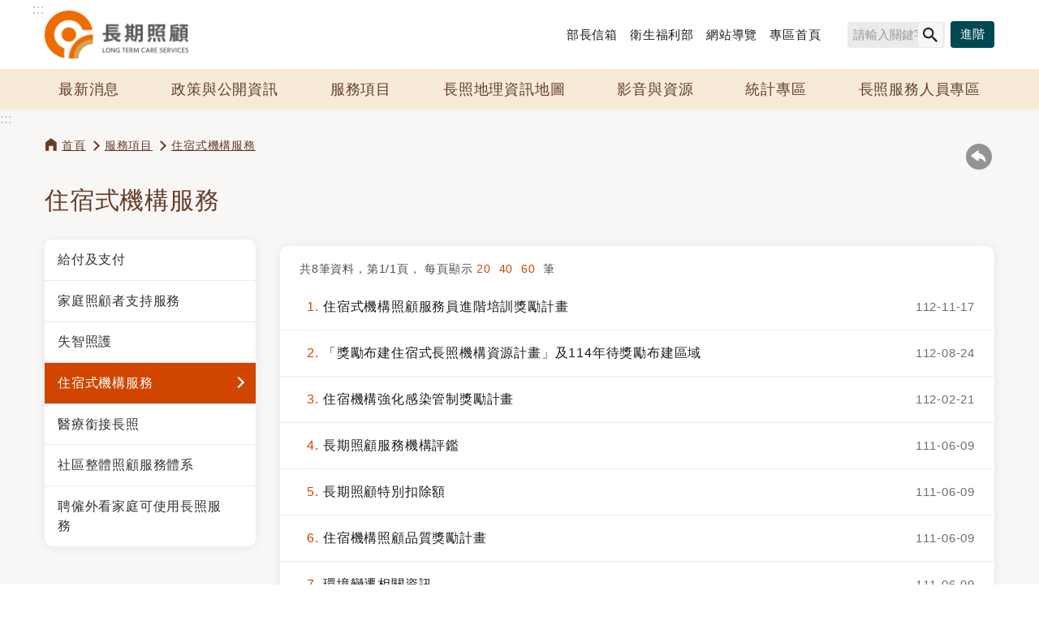

--- FILE ---
content_type: text/html; charset=utf-8
request_url: https://1966.gov.tw/LTC/lp-6457-207.html
body_size: 19309
content:
<!DOCTYPE html><html lang="zh-Hant" class="no-js">
  <head>
    
    <meta http-equiv="X-UA-Compatible" content="IE=edge">
    <meta name="viewport" content="width=device-width, initial-scale=1">
    <link href="/xslGip/Unit207/images/favicon.png" rel="icon" type="image/x-icon"><!-- Global site tag (gtag.js) - Google Analytics -->
<script async src="https://www.googletagmanager.com/gtag/js?id=G-PE01F7KRKF"></script>
<script>
  window.dataLayer = window.dataLayer || [];
  function gtag(){dataLayer.push(arguments);}
  gtag('js', new Date());

  gtag('config', 'G-PE01F7KRKF');
</script>

<meta name="google-site-verification" content="VHTFc0HzPzLzm0-V-VqGN0nKN93mdjLmwsYUr2pGU4Q" /><meta name="DC.Title" content="住宿式機構服務" /><meta name="DC.Subject" content="住宿式機構服務" /><meta name="DC.Creator" content="衛生福利部" /><meta name="DC.Publisher" content="衛生福利部" /><meta name="DC.Date" content="2022-05-26" /><meta name="DC.Identifier" content="" /><meta name="DC.Type" content="文字" /><meta name="Category.Theme" content="250" /><meta name="Category.Cake" content="340" /><meta name="Category.Service" content="450" /><meta name="DC.Description" content="住宿式機構服務" /><meta name="DC.Contributor" content="衛生福利部" /><meta name="DC.Format" content="Text" /><meta name="DC.Relation" content="" /><meta name="DC.Source" content="衛生福利部" /><meta name="DC.Language" content="中文" /><meta name="DC.coverage.t.min" content="2022-05-26" /><meta name="DC.coverage.t.max" content="" /><meta name="DC.Rights" content="衛生福利部" /><meta name="Keywords" content="住宿式機構服務" /><title>住宿式機構服務-
				衛福部 長照專區(1966專線)</title>
    <link rel="stylesheet" type="text/css" href="/xslGip/Unit207/vendor/slick/slick.css">
    <link rel="stylesheet" type="text/css" href="/xslGip/Unit207/vendor/slick/slick-theme.css">
    <link rel="stylesheet" type="text/css" href="/xslGip/Unit207/vendor/fancybox/jquery.fancybox.min.css">
    <link rel="stylesheet" type="text/css" href="/xslGip/Unit207/css/style.css?v=250904">
  </head>
  <body><a class="goCenter" href="#center" tabindex="1">按Enter到主內容區</a><div class="wrapper"><header class="header"><div class="container"><a class="accesskey" href="#aU" id="aU" accesskey="U" tabindex="2" title="衛福部 長照專區(1966專線)">:::</a><h1><a href="https://1966.gov.tw/LTC/mp-207.html"><img alt="衛福部 長照專區(1966專線)" src="https://www.mohw.gov.tw/Public/Images/202208/09822080110554d640.png"></a></h1><nav class="navigation" role="navigation" aria-label="Site"><div class="navlist">
              <ul>
                <li><a target="_blank" href="https://www.email.mohw.gov.tw/" title="部長信箱(另開新視窗)">部長信箱</a></li>
                <li><a target="_blank" href="https://www.mohw.gov.tw/" title="衛生福利部(另開新視窗)">衛生福利部</a></li>
                <li><a href="https://1966.gov.tw/LTC/sitemap-207.html">網站導覽</a></li>
                <li><a href="https://1966.gov.tw/LTC/mp-207.html">專區首頁</a></li>
              </ul>
            </div>
            <div class="search" role="search">
              <div class="form_grp"><label for="SearchStr">搜尋</label><input name="SearchStr" id="SearchStr" type="text" value="" placeholder="請輸入關鍵字" accesskey="S" title="請輸入文字" aria-label="搜尋網站內容"><input name="GSearchSend" id="GSearchSend" type="submit" value="查詢" class="btn btn-search" onclick="javascript:SearchAction();" onkeypress="javascript:SearchAction();"></div><script type="text/javascript">
		$(function(){
		  $('#SearchStr').on('keypress', function (e) {
			var code = (e.keyCode ? e.keyCode : e.which);
			if (code == 13) {
			  SearchAction();
			}
		  });
		  $( "#GSearchSend").bind( "click keypress", function() {
			SearchAction();
		  });
		});
		function SearchAction(){
		  var Query='';
		  var QueryStr='';
		  $("input[name=SearchStr]").each(function() {
				if(this.value !=''){
					QueryStr = this.value;
					//alert(QueryStr);
				}
			})
		  if(QueryStr != ''){
			Query='sp-LTCGS-207.html?Query='+encodeURI(QueryStr);
		  }
		  else{
			Query='sp-LTCGS-207.html';
		  }
		  window.open(Query);
		}
		</script><noscript>您的瀏覽器不支援javascript功能，若網頁功能無法正常使用時，請開啟瀏覽器Javscript狀態。</noscript><div class="btn_grp"><input name="AdvSearch" id="AdvSearch" type="submit" value="進階" class="btn" aria-label="進階搜尋" onclick="javascript:window.location.href = 'https://www.google.com.tw/advanced_search?hl=zh-TW&as_sitesearch=1966.gov.tw';" onkeypress="javascript:window.location.href = 'https://www.google.com.tw/advanced_search?hl=zh-TW&as_sitesearch=1966.gov.tw';"></div><script type="text/javascript">
		$("input[name=AdvSearch]").each(function(){
			$( this ).bind( "click keypress", function() {
				window.location.href = 'https://www.google.com.tw/advanced_search?hl=zh-TW&as_sitesearch=1966.gov.tw';
			});
		});
	</script></div></nav></div><nav class="megamenu" role="navigation" aria-label="About page"><ul>
            <li><a href="lp-6440-207.html">最新消息</a></li>
            <li><a href="javascript:;">政策與公開資訊</a><ul>
                <li><a href="lp-6572-207.html" title="政策總覽">政策總覽</a></li>
                <li><a href="lp-6443-207.html" title="資訊公開">資訊公開</a></li>
                <li><a href="np-6444-207.html" title="長照服務發展基金獎(補)助專區">長照服務發展基金獎(補)助專區</a></li>
              </ul>
            </li>
            <li><a href="javascript:;">服務項目</a><ul>
                <li><a href="np-6450-207.html" title="給付及支付">給付及支付</a></li>
                <li><a href="lp-6455-207.html" title="家庭照顧者支持服務">家庭照顧者支持服務</a></li>
                <li><a href="lp-6456-207.html" title="失智照護">失智照護</a></li>
                <li><a href="lp-6457-207.html" title="住宿式機構服務">住宿式機構服務</a></li>
                <li><a href="lp-6458-207.html" title="醫療銜接長照">醫療銜接長照</a></li>
                <li><a href="np-6459-207.html" title="社區整體照顧服務體系">社區整體照顧服務體系</a></li>
                <li><a href="lp-6460-207.html" title="聘僱外看家庭可使用長照服務">聘僱外看家庭可使用長照服務</a></li>
              </ul>
            </li>
            <li><a href="https://ltcpap.mohw.gov.tw/public/index.html" title="長照地理資訊地圖(另開新視窗)" target="_blank">長照地理資訊地圖</a></li>
            <li><a href="javascript:;">影音與資源</a><ul>
                <li><a href="lp-6463-207.html" title="長照識別標誌(LOGO)及相關標章">長照識別標誌(LOGO)及相關標章</a></li>
                <li><a href="lp-6464-207.html" title="影音、平面文宣與活動">影音、平面文宣與活動</a></li>
                <li><a href="np-7408-207.html" title="授權說明">授權說明</a></li>
              </ul>
            </li>
            <li><a href="javascript:;">統計專區</a><ul>
                <li><a href="lp-6485-207.html" title="長期十年計畫2.0相關統計表">長期十年計畫2.0相關統計表</a></li>
                <li><a href="https://dep.mohw.gov.tw/dos/cp-5223-62358-113.html#_4.%E9%95%B7%E6%9C%9F%E7%85%A7%E9%A1%A7" title="高齡及長期照顧統計/長期照顧類(另開新視窗)" target="_blank">高齡及長期照顧統計/長期照顧類</a></li>
                <li><a href="lp-6487-207.html" title="臺灣高齡健康與長照服務年報">臺灣高齡健康與長照服務年報</a></li>
                <li><a href="lp-6526-207.html" title="長照服務滿意度調查">長照服務滿意度調查</a></li>
              </ul>
            </li>
            <li><a href="javascript:;">長照服務人員專區</a><ul>
                <li><a href="lp-6638-207.html" title="相關法規">相關法規</a></li>
                <li><a href="lp-6639-207.html" title="積分查詢">積分查詢</a></li>
                <li><a href="np-6640-207.html" title="長照人員繼續教育積分認可單位聯絡資訊">長照人員繼續教育積分認可單位聯絡資訊</a></li>
                <li><a href="lp-6641-207.html" title="繼續教育課程相關資源">繼續教育課程相關資源</a></li>
                <li><a href="lp-6642-207.html" title="長照人員相關問答集">長照人員相關問答集</a></li>
                <li><a href="lp-6708-207.html" title="地方政府辦理長照人員認證、補換發、更新認證申請聯絡資訊">地方政府辦理長照人員認證、補換發、更新認證申請聯絡資訊</a></li>
              </ul>
            </li>
          </ul></nav></header><div id="center" class="main innerpage"><a class="accesskey" href="#aC" id="aC" accesskey="C" title="主要內容區">:::</a><div class="container">
          <div class="breadcrumb">
            <ul>
              <li><a href="mp-207.html">首頁</a></li>
              <li><a href="np-6449-207.html
							">服務項目</a></li>
              <li><a href="np-6457-207.html
							">住宿式機構服務</a></li>
            </ul>
          </div>
          <div class="function_panel">
            <div class="function">
              <ul>
                <li class="back"><a href="javascript:history.back();">回上一頁</a><NOSCRIPT>( alt + ← 回上一頁)</NOSCRIPT>
                </li>
              </ul>
            </div>
          </div>
          <h2 class="title">住宿式機構服務</h2>
          <div class="outerBlock">
            <div class="left_block">
              <div class="leftblock_nodemenu">
                <ul>
                  <li><a href="np-6450-207.html">給付及支付</a></li>
                  <li><a href="lp-6455-207.html">家庭照顧者支持服務</a></li>
                  <li><a href="lp-6456-207.html">失智照護</a></li>
                  <li><a class="active" href="lp-6457-207.html">住宿式機構服務</a></li>
                  <li><a href="lp-6458-207.html">醫療銜接長照</a></li>
                  <li><a href="np-6459-207.html">社區整體照顧服務體系</a></li>
                  <li><a href="lp-6460-207.html">聘僱外看家庭可使用長照服務</a></li>
                </ul>
              </div>
            </div>
            <div class="center_block"><section class="lp"><div class="category">
                  <ul></ul>
                </div>
                <div class="list">
                  <div class="form_inline">
                    <div class="total">共<span>8</span>筆資料，第<span>1/1</span>頁，<span class="items">
				每頁顯示 <a href="lp-6457-207-1-20.html" title="20">20&nbsp
			</a><a href="lp-6457-207-1-40.html" title="40">40&nbsp
			</a><a href="lp-6457-207-1-60.html" title="60">60&nbsp
			</a>筆</span></div>
                  </div>
                  <ul>
                    <li><a href="https://1966.gov.tw/LTC/cp-6457-76621-207.html" title="住宿式機構照顧服務員進階培訓獎勵計畫"><span class="num">1</span>住宿式機構照顧服務員進階培訓獎勵計畫</a><time>112-11-17</time></li>
                    <li><a href="https://1966.gov.tw/LTC/cp-6457-75739-207.html" title="「獎勵布建住宿式長照機構資源計畫」及114年待獎勵布建區域"><span class="num">2</span>「獎勵布建住宿式長照機構資源計畫」及114年待獎勵布建區域</a><time>112-08-24</time></li>
                    <li><a href="https://1966.gov.tw/LTC/cp-6457-73730-207.html" title="住宿機構強化感染管制獎勵計畫"><span class="num">3</span>住宿機構強化感染管制獎勵計畫</a><time>112-02-21</time></li>
                    <li><a href="https://1966.gov.tw/LTC/cp-6457-69929-207.html" title="長期照顧服務機構評鑑"><span class="num">4</span>長期照顧服務機構評鑑</a><time>111-06-09</time></li>
                    <li><a href="https://1966.gov.tw/LTC/cp-6457-69928-207.html" title="長期照顧特別扣除額"><span class="num">5</span>長期照顧特別扣除額</a><time>111-06-09</time></li>
                    <li><a href="https://1966.gov.tw/LTC/cp-6457-69926-207.html" title="住宿機構照顧品質獎勵計畫"><span class="num">6</span>住宿機構照顧品質獎勵計畫</a><time>111-06-09</time></li>
                    <li><a href="https://1966.gov.tw/LTC/cp-6457-69927-207.html" title="環境變遷相關資訊"><span class="num">7</span>環境變遷相關資訊</a><time>111-06-09</time></li>
                    <li><a href="https://1966.gov.tw/LTC/cp-6457-69925-207.html" title="住宿式服務使用者補助方案"><span class="num">8</span>住宿式服務使用者補助方案</a><time>111-06-09</time></li>
                  </ul>
                </div></section></div>
          </div>
        </div>
      </div>
    </div><section class="fatfooter"><div class="container"><button type="button" name="展開選單/OPEN" aria-label="導覽選單展開/收合" class="btn btn-fatfooter" aria-expanded="true">收合</button><nav><ul>
            <li><a href="lp-6440-207.html">最新消息</a></li>
            <li><a href="np-6441-207.html">政策與公開資訊</a><ul>
                <li><a href="lp-6572-207.html">政策總覽</a></li>
                <li><a href="lp-6443-207.html">資訊公開</a></li>
                <li><a href="np-6444-207.html">長照服務發展基金獎(補)助專區</a></li>
              </ul>
            </li>
            <li><a href="np-6449-207.html">服務項目</a><ul>
                <li><a href="np-6450-207.html">給付及支付</a></li>
                <li><a href="lp-6455-207.html">家庭照顧者支持服務</a></li>
                <li><a href="lp-6456-207.html">失智照護</a></li>
                <li><a href="lp-6457-207.html">住宿式機構服務</a></li>
                <li><a href="lp-6458-207.html">醫療銜接長照</a></li>
                <li><a href="np-6459-207.html">社區整體照顧服務體系</a></li>
                <li><a href="lp-6460-207.html">聘僱外看家庭可使用長照服務</a></li>
              </ul>
            </li>
            <li><a target="_blank" href="https://ltcpap.mohw.gov.tw/public/index.html" title="(另開新視窗)">長照地理資訊地圖</a></li>
            <li><a href="np-6462-207.html">影音與資源</a><ul>
                <li><a href="lp-6463-207.html">長照識別標誌(LOGO)及相關標章</a></li>
                <li><a href="lp-6464-207.html">影音、平面文宣與活動</a></li>
                <li><a href="lp-7408-207.html">授權說明</a></li>
              </ul>
            </li>
            <li><a href="np-6480-207.html">統計專區</a><ul>
                <li><a href="lp-6485-207.html">長期十年計畫2.0相關統計表</a></li>
                <li><a target="_blank" href="https://dep.mohw.gov.tw/dos/cp-5223-62358-113.html#_4.%E9%95%B7%E6%9C%9F%E7%85%A7%E9%A1%A7" title="(另開新視窗)">高齡及長期照顧統計/長期照顧類</a></li>
                <li><a href="lp-6487-207.html">臺灣高齡健康與長照服務年報</a></li>
                <li><a href="lp-6526-207.html">長照服務滿意度調查</a></li>
              </ul>
            </li>
            <li><a href="np-6637-207.html">長照服務人員專區</a><ul>
                <li><a href="lp-6638-207.html">相關法規</a></li>
                <li><a href="lp-6639-207.html">積分查詢</a></li>
                <li><a href="np-6640-207.html">長照人員繼續教育積分認可單位聯絡資訊</a></li>
                <li><a href="lp-6641-207.html">繼續教育課程相關資源</a></li>
                <li><a href="lp-6642-207.html">長照人員相關問答集</a></li>
                <li><a href="lp-6708-207.html">地方政府辦理長照人員認證、補換發、更新認證申請聯絡資訊</a></li>
              </ul>
            </li>
          </ul></nav></div></section><footer><div class="container"><a class="accesskey" href="#aZ" id="aZ" accesskey="Z" title="頁尾區">:::</a><div class="footer_info"><p><strong><span style="white-space:pre-wrap;">服務時間</span></strong></p>

<p><span style="white-space:pre-wrap;">週一至週五 8:30-12:00 ｜ 13:30-17:30</span></p>

<p><strong><span style="white-space:pre-wrap;">聯絡資訊</span></strong></p>

<p>長照專線1966<br />
衛生福利部總機電話：(02) 8590-6666<br />
衛生福利部地址：115204 台北市南港區忠孝東路 6 段 488 號</p><ul class="footer_link">
            <li><a href="https://1966.gov.tw/LTC/cp-6476-70762-207.html">資訊安全與隱私權政策</a></li>
            <li><a href="https://1966.gov.tw/LTC/cp-6476-70761-207.html">政府網站資料開放宣告</a></li>
          </ul>
        </div>
        <div class="footer_rightBlock">
          <div class="aMark"><a href="https://accessibility.moda.gov.tw/Applications/Detail?category=20250826102534" target="_blank" title="無障礙標章(另開新視窗)"><img src="https://www.mohw.gov.tw/Public/Images/202509/9542509100921bda95.jpg" alt="無障礙標章"></a></div>
          <ul class="footer_icon">
            <li><a href="https://www.youtube.com/watch?v=nL3fz7w42b8" target="_blank" title="YouTube(另開新視窗)"><img src="https://www.mohw.gov.tw/Public/Images/202208/48822080211113d4e8.png" alt="YouTube"></a></li>
            <li><a href="https://twitter.com/MOHW_Taiwan" target="_blank" title="Twitter(另開新視窗)"><img src="https://www.mohw.gov.tw/Public/Images/202208/99922080211100c572.png" alt="Twitter"></a></li>
            <li><a href="https://www.mohw.gov.tw/cp-81-37724-1.html" target="_blank" title="LINE@(另開新視窗)"><img src="https://www.mohw.gov.tw/Public/Images/202208/8562208011112f7334.png" alt="LINE@"></a></li>
            <li><a href="https://www.facebook.com/mohw.gov.tw/" target="_blank" title="Facebook(另開新視窗)"><img src="https://www.mohw.gov.tw/Public/Images/202208/73922080111125b34b.png" alt="Facebook"></a></li>
          </ul>
          <p class="copyright">Copyright©2022 衛生福利部版權所有</p>
        </div>
      </div></footer><a href="javascript:;" class="scrollToTop" role="button">回頁首</a><script src="/xslGip/Unit207/js/jquery-3.7.1.min.js"></script><script src="/xslGip/Unit207/vendor/jquery.easing.min.js"></script><script src="/xslGip/Unit207/vendor/slick/slick.min.js "></script><script src="/xslGip/Unit207/vendor/slick/slick-lightbox.js "></script><script src="/xslGip/Unit207/vendor/lazyload/lazyload.js"></script><script src="/xslGip/Unit207/vendor/picturefill/picturefill.min.js"></script><script src="/xslGip/Unit207/vendor/scrolltable/jquery.scroltable.min.js"></script><script src="/xslGip/Unit207/vendor/fancybox/jquery.fancybox.min.js"></script><script src="/xslGip/Unit207/js/hyui.js?v=250904"></script><script src="/xslGip/Unit207/js/customize.js"></script></body>
</html>

--- FILE ---
content_type: text/css
request_url: https://1966.gov.tw/xslGip/Unit207/css/style.css?v=250904
body_size: 190895
content:
@charset "UTF-8";
.sitemap, .web_link, .cp .publish_info, .pagination, .slick-lightbox-slick-caption, .fatfooter, .header .navigation, .header, div.tag, .category, .divider, .divider-vertical, .container, .row {
  clear: both;
  zoom: 1;
}
.sitemap:before, .web_link:before, .cp .publish_info:before, .pagination:before, .slick-lightbox-slick-caption:before, .fatfooter:before, .header .navigation:before, .header:before, div.tag:before, .category:before, .divider:before, .divider-vertical:before, .container:before, .row:before, .sitemap:after, .web_link:after, .cp .publish_info:after, .pagination:after, .slick-lightbox-slick-caption:after, .fatfooter:after, .header .navigation:after, .header:after, div.tag:after, .category:after, .divider:after, .divider-vertical:after, .container:after, .row:after {
  content: "";
  display: table;
}
.sitemap:after, .web_link:after, .cp .publish_info:after, .pagination:after, .slick-lightbox-slick-caption:after, .fatfooter:after, .header .navigation:after, .header:after, div.tag:after, .category:after, .divider:after, .divider-vertical:after, .container:after, .row:after {
  clear: both;
}

.flex-form .flex-col-equal-1,
.flex-form .flex-col-equal-2,
.flex-form .flex-col-equal-3,
.flex-form .flex-col-equal-4 {
  box-sizing: border-box;
  display: flex;
  flex-flow: row wrap;
  justify-content: space-between;
  align-items: flex-start;
}

/* Grid system*/
/*== Media queries breakpoints*/
/**/
/*## Define the breakpoints at which your layout will change, adapting to different screen sizes.*/
/* Extra small screen / phone*/
/*** Deprecated `$screen-xs` as of v3.0.1*/
/* $screen-xs:                  480px !default;*/
/*** Deprecated `$screen-xs-min` as of v3.2.0*/
/*** Deprecated `$screen-phone` as of v3.0.1*/
/* Small screen / tablet*/
/*** Deprecated `$screen-sm` as of v3.0.1*/
/* $screen-sm:                  768px !default;*/
/*** Deprecated `$screen-tablet` as of v3.0.1*/
/* Medium screen / desktop*/
/*** Deprecated `$screen-md` as of v3.0.1*/
/* $screen-md:                  992px !default;*/
/*** Deprecated `$screen-desktop` as of v3.0.1*/
/* Large screen / wide desktop*/
/*** Deprecated `$screen-lg` as of v3.0.1*/
/* $screen-lg:                  1400px !default;*/
/*** Deprecated `$screen-lg-desktop` as of v3.0.1*/
/* So media queries don't overlap when required, provide a maximum*/
/*== Grid system*/
/**/
/*## Define your custom responsive grid.*/
/*** Number of columns in the grid.*/
/* $grid-columns:              12 !default;*/
/*** Padding between columns. Gets divided in half for the left and right.*/
/* $grid-gutter-width:         30px !default;*/
/* Navbar collapse*/
/*** Point at which the navbar becomes uncollapsed.*/
/*** Point at which the navbar begins collapsing.*/
/*== Container sizes*/
/**/
/*## Define the maximum width of `.container` for different screen sizes.*/
/* Small screen / tablet*/
/*** For `$screen-sm-min` and up.*/
/* Medium screen / desktop*/
/*** For `$screen-md-min` and up.*/
/* Large screen / wide desktop*/
/*** For `$screen-lg-min` and up.*/
/* Centered container element*/
/* Creates a wrapper for a series of columns*/
/* Generate the extra small columns*/
/* Generate the small columns*/
/* Generate the medium columns*/
/* Generate the large columns*/
.row {
  margin-left: -15px;
  margin-right: -15px;
}
.row > div {
  box-sizing: border-box;
}

.container {
  position: relative;
  margin-right: auto;
  margin-left: auto;
  padding-left: 15px;
  padding-right: 15px;
}

.sitemap, .web_link, .cp .publish_info, .pagination, .slick-lightbox-slick-caption, .fatfooter, .header .navigation, .header, div.tag, .category, .divider, .divider-vertical, .row, .container {
  clear: both;
  zoom: 1;
}
.sitemap:before, .web_link:before, .cp .publish_info:before, .pagination:before, .slick-lightbox-slick-caption:before, .fatfooter:before, .header .navigation:before, .header:before, div.tag:before, .category:before, .divider:before, .divider-vertical:before, .row:before, .container:before, .sitemap:after, .web_link:after, .cp .publish_info:after, .pagination:after, .slick-lightbox-slick-caption:after, .fatfooter:after, .header .navigation:after, .header:after, div.tag:after, .category:after, .divider:after, .divider-vertical:after, .row:after, .container:after {
  content: "";
  display: table;
}
.sitemap:after, .web_link:after, .cp .publish_info:after, .pagination:after, .slick-lightbox-slick-caption:after, .fatfooter:after, .header .navigation:after, .header:after, div.tag:after, .category:after, .divider:after, .divider-vertical:after, .row:after, .container:after {
  clear: both;
}

img {
  max-width: 100%;
}

html {
  font-family: sans-serif;
  -ms-text-size-adjust: 100%;
  -webkit-text-size-adjust: 100%;
}

body {
  margin: 0;
}

article,
aside,
details,
figcaption,
figure,
footer,
header,
hgroup,
main,
menu,
nav,
section,
summary {
  display: block;
}

audio,
canvas,
progress,
video {
  display: inline-block;
  vertical-align: baseline;
}

audio:not([controls]) {
  display: none;
  height: 0;
}

[hidden],
template {
  display: none;
}

a {
  background-color: transparent;
}

a:active, a:hover {
  outline: 0;
}

abbr[title] {
  border-bottom: 1px dotted;
}

b,
strong {
  font-weight: bold;
}

dfn {
  font-style: italic;
}

h1 {
  font-size: 2em;
  margin: 0.67em 0;
}

mark {
  background: #ff0;
  color: #000;
}

small {
  font-size: 80%;
}

sub,
sup {
  font-size: 75%;
  line-height: 0;
  position: relative;
  vertical-align: baseline;
}

sup {
  top: -0.5em;
}

sub {
  bottom: -0.25em;
}

img {
  border: 0;
}

svg:not(:root) {
  overflow: hidden;
}

figure {
  margin: 1em 40px;
}

hr {
  box-sizing: content-box;
  height: 0;
}

pre {
  overflow: auto;
}

code,
kbd,
pre,
samp {
  font-family: monospace, monospace;
  font-size: 1em;
}

button,
input,
optgroup,
select,
textarea {
  color: inherit;
  font: inherit;
  margin: 0;
}

button {
  overflow: visible;
}

button,
select {
  text-transform: none;
}

button,
html input[type=button],
input[type=reset],
input[type=submit] {
  -webkit-appearance: button;
  cursor: pointer;
}

button[disabled],
html input[disabled] {
  cursor: default;
}

button::-moz-focus-inner,
input::-moz-focus-inner {
  border: 0;
  padding: 0;
}

input {
  line-height: normal;
}

input[type=checkbox],
input[type=radio] {
  box-sizing: border-box;
  padding: 0;
}

input[type=number]::-webkit-inner-spin-button,
input[type=number]::-webkit-outer-spin-button {
  height: auto;
}

input[type=search] {
  -webkit-appearance: textfield;
  box-sizing: content-box;
}

input[type=search]::-webkit-search-cancel-button,
input[type=search]::-webkit-search-decoration {
  -webkit-appearance: none;
}

fieldset {
  border: 1px solid #c0c0c0;
  margin: 0 2px;
  padding: 0.35em 0.625em 0.75em;
}

legend {
  border: 0;
  padding: 0;
}

textarea {
  overflow: auto;
}

optgroup {
  font-weight: bold;
}

table {
  border-collapse: collapse;
  border-spacing: 0;
}

td,
th {
  padding: 0;
}

.cp {
  font-size: 1.0666666em;
  line-height: 1.65em;
}
@media screen and (max-width: 575px) {
  .cp {
    font-size: 1.2em;
  }
}
.cp h1 {
  font-size: 2em;
}
.cp h2 {
  font-size: 1.75em;
  margin: 0.5em 0 1em 0;
}
.cp h3 {
  font-size: 1.5em;
  color: #504E4E;
  margin: 1em 0;
}
.cp h4 {
  font-size: 1.25em;
  margin-top: 0;
  margin-bottom: 0.5em;
  color: #504E4E;
}
.cp h5 {
  font-size: 1.125em;
  margin-top: 0;
  margin-bottom: 0.5em;
}
.cp h6 {
  font-size: 1.125em;
  margin-top: 0;
  margin-bottom: 0.5em;
}
.cp p {
  font-size: 1em;
  line-height: 1.85em;
}
.cp ul,
.cp ol {
  font-size: 1em;
  margin-bottom: 1em;
}
.cp ul li,
.cp ol li {
  margin-bottom: 0.5em;
}
.cp dd,
.cp th,
.cp td figure {
  font-size: 1em;
}
.cp blockquote {
  background: #f1f1f1;
  font-style: normal;
  display: block;
  font-size: 1em;
  border-left: 5px solid #d04500;
  padding: 2em;
  box-sizing: border-box;
  margin: 0 0em 2em;
}
.cp img {
  max-width: 100%;
}
@media screen and (max-width: 767px) {
  .cp img {
    max-width: 100%;
    width: auto;
    clear: both;
  }
}

a:focus-visible {
  outline: none;
  box-shadow: 0 0px 0px 2px #d04500 inset;
}

.accesskey {
  position: absolute;
  top: 0;
  left: 0;
  z-index: 9;
  color: #B8B7B7;
  font-size: 1em;
}
@media screen and (max-width: 767px) {
  .accesskey {
    display: none;
  }
}

a.goCenter {
  position: absolute;
  top: -2.2em;
  left: 50%;
  margin-left: -480px;
  padding: 0 0.5em;
  height: 2em;
  line-height: 2em;
  background: #004852;
  text-decoration: none;
  z-index: 999999999999;
  opacity: 0;
  transition: 0.5s;
  border-radius: 0px 0px 4px 4px;
  color: #fff;
}
@media screen and (max-width: 767px) {
  a.goCenter {
    display: none;
  }
}
a.goCenter:hover, a.goCenter:focus {
  outline: none;
  top: 0;
  opacity: 1;
  color: #fff;
}

.no-js noscript {
  display: block;
  padding: 0.5em;
  border: 2px solid #d04500;
  background: #fff;
  color: #666;
  overflow: hidden;
  line-height: 1.45em;
  font-size: 0.813em;
  margin: 0 0.5em 0.5em;
  border-radius: 4px;
  box-sizing: border-box;
}
.no-js noscript a {
  color: #d04500;
}
.no-js noscript a:hover, .no-js noscript a:focus {
  color: rgb(157, 52.0817307692, 0);
}
.no-js .mpSlider .img-container {
  display: none;
}
.no-js .mpSlider .img-container img {
  -o-object-fit: cover;
     object-fit: cover;
}
.no-js .mpSlider .img-container:nth-child(1) {
  display: block;
}
.no-js .navigation {
  padding-right: 170px;
}
.no-js .navigation .language {
  width: auto;
  position: absolute;
  right: 160px;
}
.no-js .navigation .language > a {
  display: none;
}
.no-js .navigation .language ul {
  top: 0;
  width: 160px;
}
.no-js .navigation .language ul li {
  display: block;
  width: auto;
}
.no-js .search noscript {
  margin-left: 1%;
  margin-right: 1%;
}
.no-js .tabSet {
  width: 100%;
  max-width: 800px;
  margin: 0 auto;
}
.no-js .tabSet .tabItem {
  width: 100%;
  display: block;
  position: relative;
  color: #000;
  margin-bottom: 0px;
  border-bottom: 3px solid #ddd;
}
.no-js .tabSet .tabItem > a {
  background: none;
  font-size: 1.5em;
  color: #000;
}
.no-js .tabSet .tabItem:before {
  display: none;
}
.no-js .tabSet .tabItem.active {
  color: #000;
  width: 100%;
  display: block;
  position: relative;
  border-bottom: 3px solid #ddd;
}
.no-js .tabSet .tabItem.active > a {
  color: #000;
  background: none;
}
.no-js .tabSet .tabContent {
  width: 100%;
  position: relative;
  display: block;
}
.no-js .cp_slider .img-container {
  display: inline-block;
  width: 30%;
  margin: 0 1% 1em;
}
@media screen and (max-width: 767px) {
  .no-js .cp_slider .img-container {
    width: 47%;
    margin: 0 1% 1em;
  }
}
.no-js .cp_slider .img-container img {
  -o-object-fit: cover;
     object-fit: cover;
}
.no-js .adSlider .img-container {
  display: inline-block;
  width: 22%;
  margin: 0 1% 1em;
  border: 1px solid #ddd;
}
@media screen and (max-width: 767px) {
  .no-js .adSlider .img-container {
    width: 47%;
    margin: 0 1% 1em;
  }
}
.no-js .adSlider .img-container img {
  -o-object-fit: cover;
     object-fit: cover;
}
.no-js img.lazy {
  display: none;
}
.no-js img.lazy + noscript img {
  display: block;
  -o-object-fit: cover;
     object-fit: cover;
}

br {
  font-family: unset !important;
  font: unset !important;
}

.gsc-control-cse {
  padding: 1rem 0 !important;
}

.gsc-control-cse.gsc-control-cse-zh-TW table td {
  padding: 0 0.5em !important;
}
.gsc-control-cse.gsc-control-cse-zh-TW table td.gsib_a, .gsc-control-cse.gsc-control-cse-zh-TW table td.gsib_b, .gsc-control-cse.gsc-control-cse-zh-TW table td.gsc-search-button {
  border: 0 !important;
}

.gsc-input-box {
  border: 0 !important;
}

.gsc-search-box.gsc-search-box-tools {
  margin-bottom: 2rem !important;
}

.table.gsc-search-box table td {
  border-bottom: 0 !important;
}

.gs-result .gs-title, .gs-result .gs-title * {
  color: #d04500 !important;
}

.gsst_a .gscb_a {
  color: #ccc !important;
  line-height: 2rem !important;
}

.gs-webResult div.gs-visibleUrl {
  color: #004852 !important;
}

.gsc-search-button.gsc-search-button-v2 {
  border: 0 !important;
}

.gsc-search-button-v2,
.gsc-search-button-v2:hover,
.gsc-search-button-v2:focus {
  background-color: #d04500 !important;
}

.gsc-tabHeader {
  font-size: 1rem !important;
}

.gsc-search-button-v2 svg {
  vertical-align: middle;
}

.gsc-result-info-container, .gsc-orderby-container {
  border: 0 !important;
}

.gsc-selected-option {
  white-space: nowrap;
}

body {
  font-size: 1em;
  font-weight: normal;
  color: #1C1B1B;
  letter-spacing: 0.05em;
  line-height: 1.5em;
  font-family: Lato, "PingFang TC", "Helvetica Neue", Helvetica, 微軟正黑體, Arial, sans-serif;
  -webkit-text-size-adjust: none;
}

a {
  color: #d04500;
  text-decoration: none;
}
a:hover, a:focus {
  color: rgb(157, 52.0817307692, 0);
  cursor: pointer;
}

kbd {
  background: #FFF;
  border-radius: 0.2em;
  color: #555;
  font-weight: bold;
  display: inline-block;
  padding: 0.1em 0.6em;
  font-size: 0.938em;
  font-family: sans-serif;
  margin-right: 0.4em;
  margin-bottom: 0.1em;
  vertical-align: middle;
  border-top: 1px solid #BBB;
  border-bottom: 3px solid #BBB;
  border-left: 2px solid #BBB;
  border-right: 2px solid #BBB;
}
kbd ~ kbd {
  margin-left: 0.4em;
}
kbd kbd {
  border: none;
}

.font_size {
  display: flex;
  flex: 0 1 12.5em;
  padding: 0.3em;
}
.font_size span {
  font-size: 0.875em;
  color: #222;
  padding-top: 0.3em;
}
.font_size ul {
  margin: 0;
  padding: 0;
  list-style: none;
  display: flex;
  flex: 0 0 6em;
}
.font_size ul li {
  font-size: 1em;
  flex: 0 0 auto;
  margin: 2px;
  align-items: center;
}
.font_size ul li a {
  display: block;
  text-align: center;
  line-height: 32px;
  border-radius: 50%;
  background: #F1F1F1;
  width: 32px;
  height: 32px;
  color: #333;
}
.font_size ul li a:hover, .font_size ul li a:focus {
  background: rgb(157, 52.0817307692, 0);
  color: #FFF;
}
.font_size ul li a.active {
  background: rgb(157, 52.0817307692, 0);
  color: #FFF;
}
.font_size ul li a.active:hover, .font_size ul li a.active:focus {
  background: rgb(157, 52.0817307692, 0);
  color: #FFF;
}
.font_size ul li a.small {
  font-size: 0.938em;
}
.font_size ul li a.large {
  font-size: 1.125em;
}
@media screen and (max-width: 767px) {
  .font_size {
    display: none;
  }
}

.language {
  font-weight: bold;
  font-size: 0.75em;
  flex: 0 0 140px;
  width: 140px;
  z-index: 9999;
  position: relative;
}
.language > a {
  display: block;
  background: #555;
  box-sizing: border-box;
  color: #fff;
  padding: 0.2em 1em;
  position: relative;
  transition: 0.3s ease-out;
  flex-grow: 1;
  flex-shrink: 1;
  flex-basis: 100%;
}
.language > a:after {
  position: absolute;
  right: 0.8em;
  top: 1em;
  content: "";
  width: 0;
  height: 0;
  border-style: solid;
  border-width: 6px 3px 0 3px;
  border-color: #ffffff transparent transparent transparent;
}
.language > a:before {
  position: absolute;
  width: 1px;
  height: 1.6em;
  right: 2em;
  top: 0.4em;
  content: "";
  border-left: 1px solid #ddd;
}
.language > a:focus {
  box-shadow: none;
  background: #444;
}
.language ul {
  background: #444;
  padding: 1em 1.5em;
  display: none;
  position: absolute;
  width: 100%;
  top: 100%;
  margin: 0;
  padding: 0;
  list-style: none;
}
.language ul li {
  flex: 1;
  box-sizing: border-box;
  margin: 0;
}
.language ul li a {
  display: block;
  color: #fff;
  padding: 0.5em 0.5em 0.5em 1em;
  transition: 0.3s ease-out;
}
.language ul li a:hover, .language ul li a:focus {
  background: RGBA(0, 0, 0, 0.3);
}

.btn_grp {
  text-align: center;
  padding: 1em 0;
}

.upload_grp .upload_btn, .btn {
  font-size: 1em;
  touch-action: manipulation;
  background-image: none;
  display: inline-block;
  text-align: center;
  vertical-align: middle;
  text-decoration: none;
  white-space: nowrap;
  line-height: normal;
  width: auto;
  padding: 0.5em 1.25em;
  min-width: 4em;
  margin: 0.25em;
}
.upload_grp .upload_btn i, .btn i {
  margin-right: 0.25em;
  margin-left: 0.25em;
}

.btn {
  background: #e0e0e0;
  border: 1px solid #e0e0e0;
  color: #222;
  border-radius: 4px;
  text-shadow: none;
}
.btn:hover {
  background: rgb(198.5, 198.5, 198.5);
  border: 1px solid #adadad;
  cursor: pointer;
  color: #FFF;
  outline: none;
}
.btn:focus {
  background: rgb(198.5, 198.5, 198.5);
  border: 1px solid #adadad;
  cursor: pointer;
  color: #FFF;
  outline: none;
  box-shadow: 0 0px 0px 2px #d04500 !important;
}
.btn.active {
  background: rgb(236.75, 236.75, 236.75);
  cursor: pointer;
}
.btn:hover, .btn:focus {
  color: #222;
  outline: none;
}

.btn-submit {
  background: #d04500;
  border: 1px solid #d04500;
  color: #FFF;
  border-radius: 4px;
}
.btn-submit:hover {
  background: rgb(157, 52.0817307692, 0);
  border: 1px solid rgb(106, 35.1634615385, 0);
  cursor: pointer;
  color: #FFF;
  outline: none;
}
.btn-submit:focus {
  background: rgb(157, 52.0817307692, 0);
  border: 1px solid rgb(106, 35.1634615385, 0);
  cursor: pointer;
  color: #FFF;
  outline: none;
  box-shadow: 0 0px 0px 2px #d04500 !important;
}
.btn-submit.active {
  background: rgb(233.5, 77.4591346154, 0);
  cursor: pointer;
}

.btn-reset {
  color: rgb(66.9454545455, 64.5545454545, 64.5545454545);
}

.btn-search {
  background: rgb(233.5, 77.4591346154, 0);
  border: 1px solid rgb(233.5, 77.4591346154, 0);
  color: #FFF;
  border-radius: 4px;
}
.btn-search:hover {
  background: rgb(182.5, 60.5408653846, 0);
  border: 1px solid rgb(131.5, 43.6225961538, 0);
  cursor: pointer;
  color: #FFF;
  outline: none;
}
.btn-search:focus {
  background: rgb(182.5, 60.5408653846, 0);
  border: 1px solid rgb(131.5, 43.6225961538, 0);
  cursor: pointer;
  color: #FFF;
  outline: none;
  box-shadow: 0 0px 0px 2px #d04500 !important;
}
.btn-search.active {
  background: rgb(255, 87.2644230769, 4);
  cursor: pointer;
}

.btn-primary {
  background: #d04500 !important;
  color: #fff !important;
  border: solid 1px #d04500 !important;
}
.btn-primary:hover, .btn-primary:focus {
  background: rgb(157, 52.0817307692, 0) !important;
  border: solid 1px #d04500 !important;
}

.btn-secondary {
  background: #fff !important;
  color: rgb(131.5, 43.6225961538, 0) !important;
  border: solid 1px #d04500 !important;
  text-shadow: none !important;
}
.btn-secondary:hover, .btn-secondary:focus {
  color: rgb(55, 18.2451923077, 0) !important;
  background: #b5deff !important;
  border: solid 1px #b5deff !important;
}

.btn-normal {
  background: #f1f1f1 !important;
  color: #65656E !important;
  border: solid 1px #c3c3c3 !important;
  text-shadow: none !important;
}
.btn-normal:hover, .btn-normal:focus {
  color: rgb(64.3815165877, 64.3815165877, 70.1184834123) !important;
  background: #c3c3c3 !important;
  border: solid 1px #c3c3c3 !important;
}

.btn-back {
  background: #555 !important;
  color: #fff !important;
  border: 1px solid #ddd !important;
}
.btn-back:hover, .btn-back:focus {
  background: rgb(157, 52.0817307692, 0) !important;
  border: 1px solid #ddd !important;
}

.disabled,
[disabled] {
  opacity: 0.5;
  cursor: not-allowed !important;
  text-shadow: none;
}

.readonly,
[readonly] {
  cursor: not-allowed !important;
  text-shadow: none;
}

.btn-xl {
  font-size: 1.5em;
}

.btn-lg {
  font-size: 1.25em;
}

.btn-sm {
  font-size: 0.938em;
}

.btn-xs {
  font-size: 0.75em;
}

.breadcrumb {
  font-size: 0.875em;
  margin: 0 0 1.5em 0;
  display: inline-block;
}
.breadcrumb ul {
  margin: 0;
  padding: 0;
  list-style: none;
}
.breadcrumb ul li {
  display: inline-block;
  margin: 0px 0.1em 0.1em 0px;
  color: #663C2A;
}
.breadcrumb ul li:before {
  content: "";
  display: inline-block;
  width: 7px;
  height: 7px;
  border-top: 2px solid #663C2A;
  border-right: 2px solid #663C2A;
  transform: rotate(45deg);
  margin-right: 8px;
}
.breadcrumb ul li:first-child:before {
  content: "";
  display: inline-block;
  width: 16px;
  height: 16px;
  background: url(../images/basic/icon_home.svg) center no-repeat;
  background-size: contain;
  margin: 0 5px -2px 0;
  padding: 0;
  border: 0;
  transform: rotate(0);
}
.breadcrumb a {
  color: #663C2A;
  text-decoration: underline;
}

.divider, .divider-vertical {
  text-align: center;
  white-space: nowrap;
  -webkit-user-select: none;
  -moz-user-select: none;
  -o-user-select: none;
  user-select: none;
  font-size: 0.813em;
  color: grey;
  text-shadow: 0 1px 1px #fff;
  display: block;
}

.divider {
  display: table;
  line-height: 1;
  margin: 20px 0;
}
.divider:after, .divider:before {
  content: "";
  display: table-cell;
  position: relative;
  top: 50%;
  width: 50%;
  background-repeat: no-repeat;
  background-image: url("../images/basic/divider.jpg");
}
.divider:before {
  background-position: right 1em top 50%;
}
.divider:after {
  background-position: left 1em top 50%;
}

.divider-vertical {
  position: absolute;
  z-index: 2;
  top: 50%;
  left: 50%;
  width: auto;
  height: 50%;
  line-height: 0;
  transform: translateX(-50%);
}
.divider-vertical:after, .divider-vertical:before {
  content: "";
  position: absolute;
  left: 50%;
  z-index: 3;
  width: 0;
  height: calc(100% - 1.2rem);
  border-left: 1px solid #CFCFCF;
  border-right: 1px solid rgba(255, 255, 255, 0.05);
}
.divider-vertical:before {
  top: -100%;
}
.divider-vertical:after {
  bottom: 0;
}

hr {
  border: none;
  border-top: 1px solid #CFCFCF;
  margin: 1em 0px;
  display: block;
  clear: both;
}

img.img_rounded {
  border-radius: 6px;
}
img.img_circle {
  border-radius: 50%;
}
img:not([src]) {
  visibility: hidden;
  opacity: 0;
}
img.lazy {
  visibility: hidden;
}
img.loaded {
  visibility: visible;
  animation: lazy_animation 0.5s ease-out;
}

@keyframes lazy_animation {
  from {
    opacity: 0;
  }
  to {
    opacity: 1;
  }
}
/*for IE */
.img-container {
  width: 100%;
  position: relative;
  overflow: hidden;
  background: #F1F1F1;
}
.img-container:before {
  display: inline-block;
  content: "";
  padding-top: 75%;
}
.img-container img {
  display: block;
  position: absolute;
  top: 0;
  bottom: 0;
  right: 0;
  left: 0;
  width: 100%;
  height: 100%;
  margin: auto;
}
.img-container a {
  height: 100%;
  width: 100%;
  position: absolute;
  top: 0;
  left: 0;
}
.img-container a .caption {
  position: absolute;
  width: 100%;
  height: 3em;
  line-height: 3em;
  background: rgba(0, 0, 0, 0.45);
  padding: 0 1em;
  font-size: 1.25em;
  color: #FFF;
  margin: 0;
  bottom: 0;
  left: 0;
  right: 0;
  z-index: 2;
  text-align: center;
  overflow: hidden;
  white-space: nowrap;
  text-overflow: ellipsis;
  box-sizing: border-box;
}
@media screen and (max-width: 767px) {
  .img-container a .caption {
    width: 100%;
    height: 2em;
    line-height: 2em;
    left: 0;
    padding: 0 1em;
  }
}
.img-container a:focus:before {
  content: "";
  position: absolute;
  z-index: 2;
  width: 100%;
  height: 100%;
  top: 0;
  left: 0;
  bottom: 0;
  right: 0;
  box-shadow: 0 0px 0px 2px rgb(157, 52.0817307692, 0) inset;
}
.img-container img {
  position: absolute;
  width: 100% !important;
  height: 100% !important;
  top: 0;
  left: 0;
  right: 0;
  bottom: 0;
}
.img-container iframe {
  position: absolute;
  width: 100% !important;
  height: 100% !important;
  top: 0;
  left: 0;
  right: 0;
  bottom: 0;
}

.ie-object-contain, .ie-object-fill, .ie-object-cover, .ie-object-none {
  position: relative;
  background-position: center center;
  background-repeat: no-repeat;
}
.ie-object-contain img, .ie-object-fill img, .ie-object-cover img, .ie-object-none img {
  opacity: 0;
  width: 0px;
  height: 0px;
}

.ie-object-none {
  background-size: auto;
}

.ie-object-cover {
  background-size: cover;
}

.ie-object-fill {
  background-size: 100% 100%;
}

.ie-object-contain {
  background-size: contain;
}

.fill {
  -o-object-fit: fill;
     object-fit: fill;
}

.contain {
  -o-object-fit: contain;
     object-fit: contain;
}

.cover {
  -o-object-fit: cover;
     object-fit: cover;
}

.none {
  -o-object-fit: none;
     object-fit: none;
}

.scale-down {
  -o-object-fit: scale-down;
     object-fit: scale-down;
}

[class^=i_]:before {
  content: "";
  display: inline-block;
  height: 1em;
  width: 1em;
  vertical-align: middle;
}

.i_calendar_color:before {
  background: url(../images/icon/icon_calendar_color.svg) center center no-repeat;
  background-size: contain;
}

.i_add:before {
  background: url(../images/icon/icon_add.svg) center center no-repeat;
  background-size: contain;
}

.i_apple:before {
  background: url(../images/icon/icon_apple.svg) center center no-repeat;
  background-size: contain;
}

.i_arrow_left:before {
  background: url(../images/icon/icon_arrow_left.svg) center center no-repeat;
  background-size: contain;
}

.i_arrow_right:before {
  background: url(../images/icon/icon_arrow_right.svg) center center no-repeat;
  background-size: contain;
}

.i_arrow_up:before {
  background: url(../images/icon/icon_arrow_up.svg) center center no-repeat;
  background-size: contain;
}

.i_arrow_down:before {
  background: url(../images/icon/icon_arrow_down.svg) center center no-repeat;
  background-size: contain;
}

.i_bookmark:before {
  background: url(../images/icon/icon_bookmark.svg) center center no-repeat;
  background-size: contain;
}

.i_calendar:before {
  background: url(../images/icon/icon_calendar.svg) center center no-repeat;
  background-size: contain;
}

.i_chat:before {
  background: url(../images/icon/icon_chat.svg) center center no-repeat;
  background-size: contain;
}

.i_check:before {
  background: url(../images/icon/icon_check.svg) center center no-repeat;
  background-size: contain;
}

.i_clock:before {
  background: url(../images/icon/icon_clock.svg) center center no-repeat;
  background-size: contain;
}

.i_close:before {
  background: url(../images/icon/icon_close.svg) center center no-repeat;
  background-size: contain;
}

.i_copy:before {
  background: url(../images/icon/icon_copy.svg) center center no-repeat;
  background-size: contain;
}

.i_dot:before {
  background: url(../images/icon/icon_dot.svg) center center no-repeat;
  background-size: contain;
}

.i_edit:before {
  background: url(../images/icon/icon_edit.svg) center center no-repeat;
  background-size: contain;
}

.i_facebook:before {
  background: url(../images/icon/icon_facebook.svg) center center no-repeat;
  background-size: contain;
}

.i_global:before {
  background: url(../images/icon/icon_global.svg) center center no-repeat;
  background-size: contain;
}

.i_googleplus:before {
  background: url(../images/icon/icon_googleplus.svg) center center no-repeat;
  background-size: contain;
}

.i_grid:before {
  background: url(../images/icon/icon_grid.svg) center center no-repeat;
  background-size: contain;
}

.i_heart:before {
  background: url(../images/icon/icon_heart.svg) center center no-repeat;
  background-size: contain;
}

.i_hide:before {
  background: url(../images/icon/icon_hide.svg) center center no-repeat;
  background-size: contain;
}

.i_home:before {
  background: url(../images/icon/icon_home.svg) center center no-repeat;
  background-size: contain;
}

.i_info:before {
  background: url(../images/icon/icon_info.svg) center center no-repeat;
  background-size: contain;
}

.i_layout:before {
  background: url(../images/icon/icon_layout.svg) center center no-repeat;
  background-size: contain;
}

.i_link:before {
  background: url(../images/icon/icon_link.svg) center center no-repeat;
  background-size: contain;
}

.i_linkedin:before {
  background: url(../images/icon/icon_linkedin.svg) center center no-repeat;
  background-size: contain;
}

.i_location:before {
  background: url(../images/icon/icon_location.svg) center center no-repeat;
  background-size: contain;
}

.i_lock:before {
  background: url(../images/icon/icon_lock.svg) center center no-repeat;
  background-size: contain;
}

.i_mail:before {
  background: url(../images/icon/icon_mail.svg) center center no-repeat;
  background-size: contain;
}

.i_man:before {
  background: url(../images/icon/icon_man.svg) center center no-repeat;
  background-size: contain;
}

.i_minus:before {
  background: url(../images/icon/icon_minus.svg) center center no-repeat;
  background-size: contain;
}

.i_move:before {
  background: url(../images/icon/icon_move.svg) center center no-repeat;
  background-size: contain;
}

.i_order:before {
  background: url(../images/icon/icon_order.svg) center center no-repeat;
  background-size: contain;
}

.i_photo:before {
  background: url(../images/icon/icon_photo.svg) center center no-repeat;
  background-size: contain;
}

.i_pick:before {
  background: url(../images/icon/icon_pick.svg) center center no-repeat;
  background-size: contain;
}

.i_play:before {
  background: url(../images/icon/icon_play.svg) center center no-repeat;
  background-size: contain;
}

.i_reflash:before {
  background: url(../images/icon/icon_reflash.svg) center center no-repeat;
  background-size: contain;
}

.i_rss:before {
  background: url(../images/icon/icon_rss.svg) center center no-repeat;
  background-size: contain;
}

.i_search:before {
  background: url(../images/icon/icon_search.svg) center center no-repeat;
  background-size: contain;
}

.i_setting:before {
  background: url(../images/icon/icon_setting.svg) center center no-repeat;
  background-size: contain;
}

.i_sort:before {
  background: url(../images/icon/icon_sort.svg) center center no-repeat;
  background-size: contain;
}

.i_star:before {
  background: url(../images/icon/icon_star.svg) center center no-repeat;
  background-size: contain;
}

.i_show:before {
  background: url(../images/icon/icon_show.svg) center center no-repeat;
  background-size: contain;
}

.i_top:before {
  background: url(../images/icon/icon_top.svg) center center no-repeat;
  background-size: contain;
}

.i_trash:before {
  background: url(../images/icon/icon_trash.svg) center center no-repeat;
  background-size: contain;
}

.i_twitter:before {
  background: url(../images/icon/icon_twitter.svg) center center no-repeat;
  background-size: contain;
}

.i_video:before {
  background: url(../images/icon/icon_video.svg) center center no-repeat;
  background-size: contain;
}

.i_view:before {
  background: url(../images/icon/icon_view.svg) center center no-repeat;
  background-size: contain;
}

.i_vimeo:before {
  background: url(../images/icon/icon_vimeo.svg) center center no-repeat;
  background-size: contain;
}

.i_youtube:before {
  background: url(../images/icon/icon_youtube.svg) center center no-repeat;
  background-size: contain;
}

.i_add2:before {
  background: url(../images/icon/icon_add2.svg) center center no-repeat;
  background-size: contain;
}

.i_apple2:before {
  background: url(../images/icon/icon_apple2.svg) center center no-repeat;
  background-size: contain;
}

.i_arrow_left2:before {
  background: url(../images/icon/icon_arrow_left2.svg) center center no-repeat;
  background-size: contain;
}

.i_arrow_right2:before {
  background: url(../images/icon/icon_arrow_right2.svg) center center no-repeat;
  background-size: contain;
}

.i_arrow_up2:before {
  background: url(../images/icon/icon_arrow_up2.svg) center center no-repeat;
  background-size: contain;
}

.i_arrow_down2:before {
  background: url(../images/icon/icon_arrow_down2.svg) center center no-repeat;
  background-size: contain;
}

.i_bookmark2:before {
  background: url(../images/icon/icon_bookmark2.svg) center center no-repeat;
  background-size: contain;
}

.i_calendar2:before {
  background: url(../images/icon/icon_calendar2.svg) center center no-repeat;
  background-size: contain;
}

.i_calendar_color2:before {
  background: url(../images/icon/icon_calendar_color2.svg) center center no-repeat;
  background-size: contain;
}

.i_chat2:before {
  background: url(../images/icon/icon_chat2.svg) center center no-repeat;
  background-size: contain;
}

.i_check2:before {
  background: url(../images/icon/icon_check2.svg) center center no-repeat;
  background-size: contain;
}

.i_clock2:before {
  background: url(../images/icon/icon_clock2.svg) center center no-repeat;
  background-size: contain;
}

.i_close2:before {
  background: url(../images/icon/icon_close2.svg) center center no-repeat;
  background-size: contain;
}

.i_copy2:before {
  background: url(../images/icon/icon_copy2.svg) center center no-repeat;
  background-size: contain;
}

.i_dot2:before {
  background: url(../images/icon/icon_dot2.svg) center center no-repeat;
  background-size: contain;
}

.i_edit2:before {
  background: url(../images/icon/icon_edit2.svg) center center no-repeat;
  background-size: contain;
}

.i_facebook2:before {
  background: url(../images/icon/icon_facebook2.svg) center center no-repeat;
  background-size: contain;
}

.i_global2:before {
  background: url(../images/icon/icon_global2.svg) center center no-repeat;
  background-size: contain;
}

.i_googleplus2:before {
  background: url(../images/icon/icon_googleplus2.svg) center center no-repeat;
  background-size: contain;
}

.i_grid2:before {
  background: url(../images/icon/icon_grid2.svg) center center no-repeat;
  background-size: contain;
}

.i_heart2:before {
  background: url(../images/icon/icon_heart2.svg) center center no-repeat;
  background-size: contain;
}

.i_home2:before {
  background: url(../images/icon/icon_home2.svg) center center no-repeat;
  background-size: contain;
}

.i_info2:before {
  background: url(../images/icon/icon_info2.svg) center center no-repeat;
  background-size: contain;
}

.i_layout2:before {
  background: url(../images/icon/icon_layout2.svg) center center no-repeat;
  background-size: contain;
}

.i_link2:before {
  background: url(../images/icon/icon_link2.svg) center center no-repeat;
  background-size: contain;
}

.i_linkedin2:before {
  background: url(../images/icon/icon_linkedin2.svg) center center no-repeat;
  background-size: contain;
}

.i_lock2:before {
  background: url(../images/icon/icon_lock2.svg) center center no-repeat;
  background-size: contain;
}

.i_mail2:before {
  background: url(../images/icon/icon_mail2.svg) center center no-repeat;
  background-size: contain;
}

.i_man2:before {
  background: url(../images/icon/icon_man2.svg) center center no-repeat;
  background-size: contain;
}

.i_minus2:before {
  background: url(../images/icon/icon_minus2.svg) center center no-repeat;
  background-size: contain;
}

.i_move2:before {
  background: url(../images/icon/icon_move2.svg) center center no-repeat;
  background-size: contain;
}

.i_order2:before {
  background: url(../images/icon/icon_order2.svg) center center no-repeat;
  background-size: contain;
}

.i_photo2:before {
  background: url(../images/icon/icon_photo2.svg) center center no-repeat;
  background-size: contain;
}

.i_pick2:before {
  background: url(../images/icon/icon_pick2.svg) center center no-repeat;
  background-size: contain;
}

.i_play2:before {
  background: url(../images/icon/icon_play2.svg) center center no-repeat;
  background-size: contain;
}

.i_reflash2:before {
  background: url(../images/icon/icon_reflash2.svg) center center no-repeat;
  background-size: contain;
}

.i_rss2:before {
  background: url(../images/icon/icon_rss2.svg) center center no-repeat;
  background-size: contain;
}

.i_search2:before {
  background: url(../images/icon/icon_search2.svg) center center no-repeat;
  background-size: contain;
}

.i_setting2:before {
  background: url(../images/icon/icon_setting2.svg) center center no-repeat;
  background-size: contain;
}

.i_sort2:before {
  background: url(../images/icon/icon_sort2.svg) center center no-repeat;
  background-size: contain;
}

.i_star2:before {
  background: url(../images/icon/icon_star2.svg) center center no-repeat;
  background-size: contain;
}

.i_top2:before {
  background: url(../images/icon/icon_top2.svg) center center no-repeat;
  background-size: contain;
}

.i_trash2:before {
  background: url(../images/icon/icon_trash2.svg) center center no-repeat;
  background-size: contain;
}

.i_twitter2:before {
  background: url(../images/icon/icon_twitter2.svg) center center no-repeat;
  background-size: contain;
}

.i_video2:before {
  background: url(../images/icon/icon_video2.svg) center center no-repeat;
  background-size: contain;
}

.i_view2:before {
  background: url(../images/icon/icon_view2.svg) center center no-repeat;
  background-size: contain;
}

.i_vimeo2:before {
  background: url(../images/icon/icon_vimeo2.svg) center center no-repeat;
  background-size: contain;
}

.i_youtube2:before {
  background: url(../images/icon/icon_youtube2.svg) center center no-repeat;
  background-size: contain;
}

.category {
  text-align: left;
  margin: 0 auto 0.5em;
}
.category ul {
  margin: 0;
  padding: 0;
  list-style: none;
}
.category ul li {
  margin: 0px 6px 5px 0px;
  display: block;
  float: left;
}
.category a {
  border: 1px solid #706F6F;
  padding: 0.3em 1em;
  display: block;
  color: #706F6F;
  box-sizing: border-box;
  border-radius: 4px;
}
.category a:hover, .category a:focus, .category a.active {
  color: #FFF;
  background: #706F6F;
  font-weight: bold;
}
.category a span {
  font-size: 0.813em;
}
.category a span:before {
  content: "(";
  display: inline-block;
}
.category a span:after {
  content: ")";
  display: inline-block;
}

div.tag {
  padding: 0.5em 0;
  margin-bottom: 0.5em;
  position: relative;
}
div.tag:before {
  content: "";
  width: 16px;
  height: 16px;
  position: absolute;
  left: 0;
  top: 1em;
  background: url(../images/basic/icon_tag.png) no-repeat center center;
  background-size: 16px;
}
div.tag ul {
  margin: 0;
  padding: 0;
  list-style: none;
  display: flex;
  flex-wrap: wrap;
  margin-left: 20px;
}
div.tag ul li {
  margin: 0 0.2em 0.2em 0;
  flex: 0 0 auto;
}
div.tag ul li a {
  display: block;
  font-size: 0.813em;
  color: #1C1B1B;
  text-decoration: none;
  border-radius: 4px;
  border: 1px solid #DDD;
  padding: 0.2em 0.5em;
}
div.tag ul li a:hover, div.tag ul li a:focus {
  color: rgb(157, 52.0817307692, 0);
  cursor: pointer;
}

.scrollToTop {
  width: 50px;
  height: 50px;
  border-radius: 50%;
  background: url(../images/basic/top.svg) no-repeat center top 45% rgba(0, 72, 82, 0.7);
  background-size: 18px;
  text-align: center;
  color: #FFF;
  line-height: 50px;
  text-decoration: none;
  position: fixed;
  bottom: 10px;
  right: 10px;
  transition: 0.3s ease-out;
  display: none;
  z-index: 99999999;
  text-indent: -999999px;
}
.scrollToTop:hover, .scrollToTop:focus {
  background: url(../images/basic/top.svg) no-repeat center top 45% #004852;
  background-size: 18px;
}
.scrollToTop:focus {
  box-shadow: 0 0 0 2px #d04500;
}

.header {
  position: relative;
  width: 100%;
  top: 0;
  left: 0;
  z-index: 99;
  transition: 0.3s ease-out;
  background: #fff;
}
@media screen and (max-width: 767px) {
  .header {
    position: fixed;
    width: 100%;
    box-shadow: inset 0px -1px 0px #B8B7B7;
  }
}
.header > .container .searchCtrl, .header > .container .sidebarCtrl {
  width: 60px !important;
  height: 60px !important;
  position: absolute;
  top: 0px;
  display: block;
  font-size: 0em;
  padding: 15px;
  margin: 0;
  min-width: auto;
  min-height: auto;
  background: transparent;
  border: none;
  box-sizing: border-box;
}
@media screen and (max-width: 767px) {
  .header > .container .searchCtrl, .header > .container .sidebarCtrl {
    display: block !important;
  }
}
.header > .container {
  display: flex;
  max-width: 1200px;
  overflow: visible;
  position: relative;
}
.header > .container .sidebarCtrl {
  display: none;
  right: 0px;
}
.header > .container .sidebarCtrl span {
  position: absolute;
  background: #d04500;
  width: 50%;
  height: 3px;
  top: 20px;
  left: 50%;
  margin-left: -25%;
  display: block;
}
.header > .container .sidebarCtrl span:nth-child(2) {
  top: 28px;
}
.header > .container .sidebarCtrl span:nth-child(3) {
  top: 36px;
}
.header > .container .searchCtrl {
  display: none;
  left: 0px;
  font-size: 0em;
}
.header > .container .searchCtrl:before {
  width: 40px;
  height: 40px;
  background: url(../images/basic/icon_search.svg) no-repeat center center;
  background-size: 28px;
  opacity: 0.6;
  content: "";
  position: absolute;
  top: 10px;
  left: 10px;
  display: block;
}
.header h1 {
  display: flex;
  align-items: center;
  flex: 0 0 220px;
  width: 220px;
  height: 65px;
  margin: 10px 0;
  padding: 0;
  box-sizing: border-box;
}
.header h1 a {
  display: inline-block;
  margin: 0 15px;
}
.header h1 img {
  display: block;
  max-width: 300px;
  max-height: 60px;
}
@media screen and (max-width: 767px) {
  .header h1 {
    padding: 2px 60px;
    width: 100%;
    flex-basis: 100%;
    text-align: center;
    height: 60px;
    margin: 0;
  }
  .header h1 a {
    margin: 0 auto;
  }
  .header h1 img {
    width: auto;
    height: auto;
    max-height: 54px;
    margin: 0px auto;
    transform: scale(0.8);
  }
}
.header .navigation {
  flex: 1 1 auto;
  align-items: center;
  justify-content: flex-end;
  display: flex;
  flex-wrap: wrap;
  box-sizing: border-box;
}
@media screen and (max-width: 767px) {
  .header .navigation {
    display: none;
  }
}
.header .navigation .navlist {
  flex: 1 1 auto;
  margin: 0 0.5em 0 0;
}
.header .navigation .navlist ul {
  padding: 0;
  margin: 0;
  font-size: 0.938em;
  list-style: none;
  display: flex;
  justify-content: flex-end;
}
.header .navigation .navlist li {
  flex: 0 0 auto;
}
.header .navigation .navlist li a {
  display: block;
  padding: 0.5em;
  color: #1C1B1B;
  text-decoration: none;
}
.header .navigation .navlist li a:hover, .header .navigation .navlist li a:focus {
  color: rgb(157, 52.0817307692, 0);
  cursor: pointer;
}
.header .navigation .language {
  flex-grow: 0;
  flex-shrink: 1;
  flex-basis: 140px;
  display: flex;
  flex-flow: row wrap;
  align-items: center;
  align-self: center;
}

.search {
  display: flex;
  justify-content: flex-end;
  align-items: center;
  flex-wrap: wrap;
  vertical-align: top;
  font-size: 0.938em;
  margin: 1em 0.5em;
  box-sizing: border-box;
}
@media screen and (max-width: 767px) {
  .search {
    display: none;
  }
}
.search label {
  font-size: 0em;
}
.search .form_grp {
  position: relative;
  flex: 0 0 auto;
  margin: 0;
}
.search .form_grp input {
  margin: 0 0 0 0.5em;
  padding: 0.5em;
  box-shadow: none;
  width: auto;
  max-width: 120px;
  border: 0;
}
.search .form_grp input[type=submit] {
  min-width: auto;
  border-radius: 3px;
  font-size: 0em;
  width: 30px !important;
  height: 30px;
  background: #f7f7f7 url(../images/basic/icon_search.svg) no-repeat center center;
  background-size: 20px;
  border: none;
  display: block;
  min-width: 0em !important;
  position: absolute;
  right: 3px;
  top: calc(50% - 15px);
  box-sizing: border-box;
  transition: 0.2s;
}
.search .form_grp input[type=submit]:hover, .search .form_grp input[type=submit]:focus {
  box-shadow: 0 2px 2px rgba(0, 0, 0, 0.1);
}
.search .form_grp input[type=text] {
  background-color: #EBEBEB;
}
.search .form_grp input:focus {
  box-shadow: 0 0px 0px 2px #d04500;
  max-width: 200px;
}
.search .form_grp button,
.search .form_grp .btn,
.search .form_grp .btn-search {
  min-width: auto;
  padding: 0.2em 1em;
  margin: 0;
}
.search .btn_grp {
  flex: 0 0 auto;
  padding: 0 0.5em 0;
  margin: 0;
}
.search .btn_grp button,
.search .btn_grp .btn,
.search .btn_grp .btn-search {
  min-width: auto;
  padding: 0.45em 0.8em;
  margin: 0;
  background-color: #004852;
  color: #fff;
  border: 0;
}
.search .btn_grp button:hover, .search .btn_grp button:focus,
.search .btn_grp .btn:hover,
.search .btn_grp .btn:focus,
.search .btn_grp .btn-search:hover,
.search .btn_grp .btn-search:focus {
  box-shadow: none;
  background-color: rgb(0, 49.6097560976, 56.5);
}

.m_search {
  width: 100% !important;
  max-width: 100% !important;
  min-width: auto;
  padding: 0.8em 0.3em;
  display: block;
  height: auto;
  position: fixed;
  top: 60px;
  left: 0;
  z-index: 98;
  background: #333;
  display: none;
  margin: 0;
}
.m_search label {
  font-size: 0em;
  line-height: 0;
}
.m_search .form_grp {
  display: flex;
  align-items: center;
}
.m_search .form_grp label {
  display: none;
  flex: 0 0 0%;
}
.m_search .form_grp input {
  margin: 0.5em;
  padding: 0.5em;
  flex: 1 1 50%;
  max-width: 70%;
}
.m_search .form_grp input[type=submit] {
  flex: 0 1 15%;
  margin: 0.5em;
}
.m_search .form_grp .btn,
.m_search .form_grp .btn-search {
  min-width: auto;
  padding: 0.5em 0.8em;
  margin: 0;
  flex: 1 1 20%;
  max-width: 25%;
}
.m_search .form_grp .btn:hover, .m_search .form_grp .btn:focus,
.m_search .form_grp .btn-search:hover,
.m_search .form_grp .btn-search:focus {
  box-shadow: none !important;
}
.m_search .btn_grp {
  flex: 1 1 auto;
  padding: 0.25em 0.5em;
  box-sizing: border-box;
  text-align: right;
}
.m_search .btn_grp .btn {
  width: 100% !important;
  padding: 0.5em !important;
  margin: 0;
  background: #706F6F;
  color: #fff;
  border: none;
}
.m_search .btn_grp .btn:hover, .m_search .btn_grp .btn:focus {
  color: #d04500;
}
.m_search .keywordHot {
  flex: 1 1 100%;
}
.m_search .keywordHot ul {
  font-size: 0.875em;
  line-height: 1.65em;
  margin: 0;
  padding: 0.5em 0 0 0.5em;
  display: flex;
  justify-content: flex-start;
  list-style-type: none;
}
.m_search .keywordHot ul li {
  margin: 0;
  padding: 0.5em;
  flex: 0 0 auto;
}
.m_search .keywordHot ul a {
  color: #fff;
}
.m_search .keywordHot ul a:hover, .m_search .keywordHot ul a:focus {
  color: #d04500;
}

@keyframes showMenu {
  0% {
    left: 20px;
  }
  100% {
    left: 0px;
  }
}
.menu {
  width: 100%;
  box-sizing: border-box;
  position: relative;
  z-index: 99;
  clear: both;
}
.menu.sticky {
  position: fixed;
  top: 0;
  left: 0;
  width: 100%;
  z-index: 999;
  background-color: #fff;
  box-shadow: rgba(50, 50, 93, 0.25) 0px 2px 5px -1px, rgba(0, 0, 0, 0.3) 0px 1px 3px -1px;
}
.menu.sticky:after {
  position: absolute;
  content: "";
  width: 100%;
  height: 100%;
  top: 0;
  left: 0;
  z-index: -1;
}
.menu.sticky > ul {
  width: 100%;
  max-width: 1200px;
  margin: 0 auto;
}
@media screen and (max-width: 767px) {
  .menu {
    display: none;
  }
}
.menu > ul {
  margin: 0;
  padding: 0;
  list-style-type: none;
  display: flex;
  flex-wrap: wrap;
}
.menu > ul > li {
  flex: 0 1 16%;
}
.menu > ul > li > a {
  display: block;
  padding: 0 1em;
  min-height: 2.5em;
  font-weight: bold;
  line-height: 2.5em;
  white-space: nowrap;
  color: #1C1B1B;
}
.menu > ul > li.hasChild > a:after {
  content: "";
  width: 4px;
  height: 4px;
  display: inline-block;
  margin-left: 0.5em;
  vertical-align: middle;
  border: 2px solid rgb(131.7818181818, 127.2181818182, 127.2181818182);
  transform: rotate(135deg);
  border-bottom: none;
  border-left: none;
  margin-bottom: 0.2em;
}
.menu > ul > li:hover > a {
  color: rgb(157, 52.0817307692, 0);
}
.menu > ul > li:hover > a:after {
  border: 2px solid rgb(157, 52.0817307692, 0);
  border-bottom: none;
  border-left: none;
}
.menu ul li {
  position: relative;
}
.menu ul li a {
  display: block;
  outline: none;
  text-decoration: none;
}
.menu ul li ul {
  display: none;
  overflow: visible;
  width: 99%;
  background: rgba(0, 0, 0, 0.8);
  padding: 0;
  z-index: 999999;
  position: absolute;
  top: auto;
  left: 0;
  list-style: none;
  text-align: left;
  animation: showMenu 0.3s cubic-bezier(0.4, 0.01, 0.165, 0.99);
  font-size: 0.875em;
}
.menu ul li ul li {
  float: none;
}
.menu ul li ul li a {
  padding: 0.6em 1.2em;
  color: #fff;
  font-weight: bold;
}
.menu ul li ul li a:hover, .menu ul li ul li a:focus {
  background: rgb(157, 52.0817307692, 0);
}
.menu ul li ul li.hasChild > ul {
  z-index: 999;
}
.menu ul li ul li.hasChild > a {
  padding-right: 2em;
}
.menu ul li ul li.hasChild > a:hover, .menu ul li ul li.hasChild > a:focus {
  background: #d04500;
}
.menu ul li ul li.hasChild > a:after {
  content: "";
  position: absolute;
  right: 10px;
  top: 1.3em;
  width: 6px;
  height: 6px;
  border: 2px solid #fff;
  transform: rotate(45deg);
  border-bottom: none;
  border-left: none;
}
.menu ul li ul ul {
  top: 0;
  left: 100%;
  animation: none;
  font-size: 1em;
}

.megamenu {
  width: 100%;
  box-sizing: border-box;
  position: relative;
  z-index: 99;
  clear: both;
  background: #F7EAD7;
}
@media screen and (max-width: 767px) {
  .megamenu {
    display: none;
  }
}
.megamenu.sticky {
  position: fixed;
  top: 0;
  left: 0;
  width: 100%;
  z-index: 999;
}
.megamenu.sticky:after {
  position: absolute;
  content: "";
  width: 100%;
  height: 100%;
  top: 0;
  left: 0;
  z-index: -1;
}
.megamenu.sticky > ul {
  width: 100%;
  max-width: 1200px;
  margin: 0 auto;
}
.megamenu ul li ul {
  display: flex;
  overflow: visible;
  max-width: 1200px;
  background: #F3C640;
  padding: 15px;
  margin: 0 auto;
  z-index: 999999;
  position: absolute;
  top: calc(100% + 20px);
  left: 0;
  right: 0;
  list-style: none;
  text-align: left;
  align-items: flex-start;
  flex-wrap: wrap;
}
.megamenu ul li ul li {
  max-width: 18%;
  flex: 0 1 18%;
  margin: 5px 1%;
  padding: 0;
  border-radius: 4px;
}
.megamenu ul li ul li a {
  box-sizing: border-box;
}
.megamenu ul li ul li ul {
  margin: 10px 0 20px;
  padding: 0 !important;
}
.megamenu ul li ul li ul li {
  margin: 0;
  padding: 0;
  max-width: 100%;
}
.megamenu ul li ul li ul li a {
  color: #1C1B1B;
  text-decoration: none;
  display: inline-block;
  vertical-align: middle;
  max-width: 100%;
  text-align: left;
  padding: 0.3em 0;
  white-space: nowrap;
  overflow: hidden;
  text-overflow: ellipsis;
  transition: all 0.2s;
}
.megamenu ul li ul li ul li a:hover, .megamenu ul li ul li ul li a:focus {
  color: rgb(157, 52.0817307692, 0);
  cursor: pointer;
}
.megamenu ul li ul li ul li a:hover {
  transform: translateX(2px);
}
.megamenu ul li ul li ul li a::before {
  content: "";
  display: inline-block;
  margin: 0.1em 0.5em 0.1em 0;
  width: 7px;
  height: 7px;
  border-top: 1px solid #1C1B1B;
  border-right: 1px solid #1C1B1B;
  transform: rotate(45deg);
}
.megamenu ul li ul li ul li ul {
  margin: 0;
  padding: 0 !important;
}
.megamenu ul li ul li ul li ul li a {
  padding: 0.8em 1.2em 0.8em 2.2em;
}
.megamenu ul li ul li.hasChild > ul {
  position: relative;
  z-index: 999;
  top: 0;
  left: 0;
  animation: none;
  display: block;
}
.megamenu ul li ul li.hasChild > ul li {
  display: block;
  width: 100%;
}
.megamenu ul li ul ul {
  top: 0;
  left: 100%;
  animation: none;
  font-size: 1em;
}
.megamenu > ul {
  margin: 0;
  padding: 0;
  list-style-type: none;
  display: flex;
  align-items: center;
  justify-content: space-around;
  flex-wrap: wrap;
  max-width: 1200px;
  margin: 0 auto;
}
.megamenu > ul > li:hover > a {
  color: #663C2A;
  font-weight: bold;
}
.megamenu > ul > li > a {
  display: flex;
  align-items: center;
  justify-content: center;
  padding: 0 1em;
  font-size: 1.125em;
  min-height: 50px;
  color: #663C2A;
  position: relative;
}
.megamenu > ul > li > a:focus, .megamenu > ul > li > a.active {
  color: #663C2A;
  font-weight: bold;
}
.megamenu > ul > li > a:focus::before, .megamenu > ul > li > a.active::before {
  content: "";
  display: block;
  width: calc(100% - 2em);
  height: 5px;
  position: absolute;
  bottom: 0;
  left: 1em;
  background-color: #ED6C00;
}
@media screen and (max-width: 767px) {
  .megamenu > ul > li > a:focus::before, .megamenu > ul > li > a.active::before {
    content: none;
  }
}
.megamenu > ul > li.hasChild:hover::after {
  content: "";
  position: absolute;
  top: calc(100% + 10px);
  left: auto;
  right: auto;
  margin-left: 36px;
  display: block;
  background-color: #F3C640;
  width: 36px;
  height: 36px;
  border-radius: 6px 0 6px 0;
  transform: rotate(45deg);
  animation: showArrow 1s;
}
@media screen and (max-width: 767px) {
  .megamenu > ul > li.hasChild:hover::after {
    content: none;
  }
}
.megamenu > ul > li > ul {
  border-radius: 6px;
  box-shadow: 0 2px 4px -2px rgba(0, 0, 0, 0.2);
}
.megamenu > ul > li > ul > li > a {
  display: flex !important;
  align-items: center;
  justify-content: center;
  text-align: center;
  min-height: 52px;
  padding: 0.1em 1.2em;
  color: #504E4E;
  font-weight: bold;
  background-color: #fff;
  border-radius: 4px;
  transition: all 0.3s;
}
@media screen and (max-width: 767px) {
  .megamenu > ul > li > ul > li > a {
    justify-content: flex-start;
  }
}
.megamenu > ul > li > ul > li > a:hover, .megamenu > ul > li > ul > li > a:focus {
  color: #fff;
  background-color: #d04500;
}

.sidebar {
  position: fixed;
  top: 0;
  left: 0;
  height: 100%;
  width: 100%;
  z-index: 999999;
  display: none;
  overflow-x: hidden !important;
  overflow-y: auto !important;
  -webkit-overflow-scrolling: touch;
  -webkit-transform: translate3d(0, 0, 0);
  box-sizing: border-box;
}
.sidebar .megamenu {
  display: block;
}
.sidebar > .menu_overlay {
  background: RGBA(0, 0, 0, 0.5);
  position: fixed;
  top: 0;
  left: 0;
  right: 0;
  bottom: 0;
  width: 100%;
  height: 100%;
  display: block;
  z-index: 9;
  display: none;
  overflow-x: hidden !important;
  overflow-y: auto !important;
}
.sidebar .m_area {
  width: 280px;
  padding: 3em 0;
  position: absolute;
  top: 0;
  right: 0;
  height: 100%;
  background: #fff;
  overflow: hidden;
  overflow-y: auto;
  z-index: 9999;
  -webkit-overflow-scrolling: touch;
  -webkit-transform: translate3d(0, 0, 0);
  box-sizing: border-box;
}
.sidebar .m_area:before {
  content: "";
  width: 280px;
  position: absolute;
  top: 0;
  right: 0;
  color: #FFF;
  width: 100%;
  height: 3em;
  background: #fff;
  padding: 0 1em;
  line-height: 3em;
  box-sizing: border-box;
}
.sidebar .m_area .megamenu {
  width: 100%;
  margin-bottom: 1em;
  background: #CCC;
  border-top: 1px solid #D6D6D6;
}
.sidebar .m_area .megamenu a {
  display: block;
  color: #222;
  text-decoration: none;
  transition: 0.4s ease-out;
  text-align: left;
}
.sidebar .m_area .megamenu ul {
  display: flex;
}
.sidebar .m_area .megamenu ul li {
  flex: 1 1 100%;
  flex-direction: column;
  max-width: 100%;
  margin: 0;
}
.sidebar .m_area .megamenu ul li > a {
  padding: 0.5em 1em;
  min-height: 2em;
  line-height: 2em;
  background: #FFF;
  color: #663C2A;
}
.sidebar .m_area .megamenu ul li.hasChild > a {
  padding: 0.5em 1em;
  color: #663C2A;
  background: #FFF;
  padding-right: 36px;
  position: relative;
}
.sidebar .m_area .megamenu ul li.hasChild > a:after {
  content: "";
  position: absolute;
  right: 16px;
  top: 1.25em;
  width: 5px;
  line-height: 1.25em;
  height: 5px;
  border: 2px solid #222;
  transform: rotate(45deg);
  border-top: none;
  border-left: none;
  transition: 0.3s;
}
.sidebar .m_area .megamenu ul li ul {
  display: none;
  position: relative;
  width: 100%;
  padding: 0;
  background-color: transparent;
  font-size: 0.938em;
  margin: 0;
}
.sidebar .m_area .megamenu ul li ul li a {
  display: block;
  min-height: 1.5em;
  line-height: 1.5em;
  padding: 0.5em 2em !important;
  background: #eee;
  border-radius: 0;
  color: #1C1B1B;
}
.sidebar .m_area .megamenu ul li ul li a:hover, .sidebar .m_area .megamenu ul li ul li a:focus {
  color: #000;
  background: #ccc;
}
.sidebar .m_area .megamenu ul li ul li.hasChild > a {
  background: #f7f7f7;
  color: #1C1B1B;
}
.sidebar .m_area .megamenu ul li ul li li a {
  background: #EBEBEB !important;
  padding: 0.5em 1em 0.5em 3em !important;
  border-bottom: 1px solid #BBB;
}
.sidebar .m_area .megamenu ul li ul li li a:hover, .sidebar .m_area .megamenu ul li ul li li a:focus {
  background: rgba(0, 0, 0, 0.25) !important;
}
.sidebar .m_area .megamenu ul li ul li li a:after {
  display: none !important;
}
.sidebar .navigation {
  position: relative;
  text-align: left;
}
.sidebar .navigation ul {
  float: none;
  width: 90%;
  margin: 1em auto;
  padding: 0;
  overflow: hidden;
  list-style: none;
  border: 1px solid #D6D6D6;
  border-bottom: none;
  border-right: none;
}
.sidebar .navigation ul li {
  margin: 0;
  padding: 0;
  box-sizing: border-box;
}
.sidebar .navigation ul li a {
  display: block;
  height: 3em;
  line-height: 2em;
  padding: 0.5em 1em;
  font-size: 0.938em;
  color: #1C1B1B;
  font-weight: bold;
  text-decoration: none;
  border: 1px solid #D6D6D6;
  box-sizing: border-box;
}
.sidebar .navigation ul li a:nth-child(odd) {
  border-left: none;
  border-top: none;
}
.sidebar .navigation ul li a:hover, .sidebar .navigation ul li a:focus {
  background: #D6D6D6;
}
.sidebar button.sidebarClose {
  position: absolute;
  display: block;
  width: 3em !important;
  height: 3em !important;
  padding: 0;
  min-width: auto;
  top: 0px;
  left: 0px;
  margin: 0;
  text-indent: -9999px;
  border: none;
  background: none;
  border: none;
}
.sidebar button.sidebarClose:before {
  position: absolute;
  width: 15px;
  height: 15px;
  border: 3px solid #ccc;
  content: "";
  top: 15px;
  left: 10px;
  transform: rotate(225deg);
  border-right: none;
  border-top: none;
}

@keyframes showMenu {
  0% {
    left: 20px;
  }
  100% {
    left: 0px;
  }
}
@keyframes showArrow {
  0% {
    opacity: 0;
    transform: translateX(-10px) rotate(45deg);
  }
  100% {
    opacity: 1;
    transform: translateX(0) rotate(45deg);
  }
}
.demo_fixed_sidebar {
  min-height: 300px;
}

.fixed_sidebar {
  background: RGBA(0, 0, 0, 0.6);
  width: 50px;
  min-height: 200px;
  position: fixed;
  z-index: 999;
  right: 0;
  top: 10%;
  margin: 0;
  padding: 0;
  border-radius: 6px 0 0 6px;
}
.fixed_sidebar ul {
  margin: 0;
  padding: 0;
}
.fixed_sidebar ul li {
  width: 50px;
  height: 50px;
  list-style: none;
}
.fixed_sidebar ul li a {
  display: block;
  padding: 0;
  height: 50px;
  line-height: 50px;
  position: relative;
  text-align: center;
  font-weight: bold;
  transition: 0.3s ease-out;
  color: #fff;
  text-decoration: none;
}
.fixed_sidebar ul li a:before {
  position: absolute;
  content: attr(title);
  width: 10em;
  text-align: left;
  right: -10em;
  padding: 0 1em 0 1em;
  height: 50px;
  line-height: 50px;
  background: #00A688;
  color: #FFF;
  font-size: 1em;
  box-sizing: border-box;
  overflow: hidden;
  white-space: nowrap;
  text-overflow: ellipsis;
  display: none;
  transition: 0.3s ease-out;
  z-index: 9;
}
.fixed_sidebar ul li a:hover:before, .fixed_sidebar ul li a:focus:before {
  display: block;
  right: 0;
}
.fixed_sidebar ul li img {
  width: 24px;
  height: 24px;
  margin: 13px auto;
}

footer {
  box-sizing: border-box;
  clear: both;
  zoom: 1;
  text-align: left;
  font-size: 0.875em;
  padding: 1em 0;
  background-color: #504E4E;
  color: #fff;
}
footer:before, footer:after {
  content: "";
  display: table;
}
footer:after {
  clear: both;
}
footer .container {
  position: relative;
  min-height: 1px;
  padding-left: 15px;
  padding-right: 15px;
  box-sizing: border-box;
  display: flex;
  justify-content: space-between;
}
@media screen and (max-width: 991px) {
  footer .container {
    flex-wrap: wrap;
  }
}
footer a {
  text-decoration: none;
  color: #d04500;
}
footer a:hover, footer a:focus {
  color: rgb(157, 52.0817307692, 0);
}
footer .footer_info {
  flex: 1 1 auto;
}
footer .footer_info p strong {
  font-size: 0.938rem;
}
footer .footer_rightBlock {
  flex: 0 1 auto;
  text-align: right;
  display: flex;
  flex-direction: column;
  justify-content: flex-end;
}
@media screen and (max-width: 991px) {
  footer .footer_rightBlock {
    flex: 1 1 auto;
  }
}
@media screen and (max-width: 767px) {
  footer .footer_rightBlock {
    align-items: flex-start;
  }
}
footer .footer_rightBlock .aMark {
  margin: 1em 0 3em;
}
@media screen and (max-width: 767px) {
  footer .footer_rightBlock .aMark {
    margin-bottom: 1em;
  }
}
footer .footer_rightBlock .aMark a {
  display: inline-block;
}
footer .footer_rightBlock .aMark a:focus {
  box-shadow: 0 0 0 2px #d04500;
}
footer .footer_rightBlock .aMark img {
  display: block;
  max-width: 130px;
}
footer .footer_rightBlock .copyright {
  font-size: 0.8125rem;
  color: #D6D6D6;
}
footer .footer_link {
  list-style: none;
  padding: 0;
  clear: both;
  zoom: 1;
  display: flex;
  margin: 0 -0.5em;
}
footer .footer_link:before, footer .footer_link:after {
  content: "";
  display: table;
}
footer .footer_link:after {
  clear: both;
}
footer .footer_link li {
  flex: 0 1 auto;
  margin: 0px 5px 5px 0px;
}
footer .footer_link li a {
  display: block;
  padding: 0.25em 0.5em;
  color: #F3C640;
  text-align: center;
  transition: all 0.3s ease-out;
}
footer .footer_link li a:hover, footer .footer_link li a:focus {
  text-decoration: underline;
}
footer p {
  line-height: 1.65em;
}
footer .footer_icon {
  display: flex;
  justify-content: flex-end;
  margin: 0;
  padding: 0;
  list-style: none;
}
footer .footer_icon li {
  margin: 0 6px;
}
footer .footer_icon a {
  display: inline-block;
  vertical-align: top;
  position: relative;
}
footer .footer_icon a:focus:after {
  content: "";
  width: 100%;
  height: 100%;
  position: absolute;
  top: 0;
  left: 0;
  box-shadow: 0px 0px 0px 1px rgb(157, 52.0817307692, 0) inset;
  z-index: 99;
}
footer .footer_icon img {
  display: block;
  width: 30px;
}

.fatfooter {
  overflow: hidden;
  padding-bottom: 1em;
  margin: 0 auto;
  background: #3A3A3A;
}
.fatfooter .container {
  overflow: hidden;
  box-sizing: border-box;
  position: relative;
  min-height: 1px;
  padding-left: 15px;
  padding-right: 15px;
  box-sizing: border-box;
}
.fatfooter .btn-fatfooter {
  font-size: 0.813em;
  display: block;
  height: 36px;
  min-width: 6em;
  color: #fff;
  border: none;
  background: transparent;
  position: absolute;
  left: calc(50% - 3em);
  z-index: 90;
  text-indent: -9999px;
}
.fatfooter .btn-fatfooter:before {
  content: "";
  position: absolute;
  width: 16px;
  height: 16px;
  border: 2px solid #F3C640;
  border-left: none;
  border-bottom: none;
  transform: rotate(-45deg);
  left: calc(50% - 2px);
  top: 12px;
  margin-left: -6px;
  transition: 0.3s ease-out;
}
.fatfooter .btn-fatfooter:hover, .fatfooter .btn-fatfooter:focus {
  color: #fff;
  text-decoration: none;
  cursor: pointer;
  border: none;
  box-shadow: none;
  outline: none;
  border: none;
  cursor: pointer;
}
.fatfooter .btn-fatfooter.close:before {
  transform: rotate(135deg) !important;
  top: 5px;
}
.fatfooter nav {
  overflow: hidden;
  display: block;
  position: relative;
  padding: 3em 0 0 0;
  box-sizing: border-box;
}
.fatfooter nav > ul {
  display: flex;
  flex-wrap: wrap;
  list-style: none;
  padding: 0;
  margin: 0 -0.5em;
}
.fatfooter nav > ul > li {
  flex: 0 1 14.28%;
  box-sizing: border-box;
  padding: 0 0.5em;
}
@media screen and (max-width: 767px) {
  .fatfooter nav > ul > li {
    flex-basis: 100%;
  }
}
.fatfooter nav > ul > li > a {
  line-height: 1.5;
  display: flex;
  justify-content: center;
  align-items: center;
  text-align: center;
  font-weight: bold;
  box-sizing: border-box;
  min-height: 58px;
  padding: 0.2em 1em;
  border-radius: 4px;
  background-color: #504E4E;
  color: #F3C640;
  transition: 0.2s ease-in;
}
.fatfooter nav > ul > li > a:hover, .fatfooter nav > ul > li > a:focus {
  box-shadow: none;
  background-color: #d04500;
  color: #fff;
}
@media screen and (max-width: 767px) {
  .fatfooter nav > ul > li > a {
    background-color: transparent;
    min-height: auto;
    text-align: left;
    justify-content: flex-start;
    margin-top: 1em;
  }
  .fatfooter nav > ul > li > a:hover {
    background-color: transparent;
  }
}
.fatfooter nav > ul > li ul {
  display: block;
  margin: 0.5em 0 0 0;
  padding-left: 1.2em;
}
@media screen and (max-width: 767px) {
  .fatfooter nav > ul > li ul {
    width: auto;
    display: none;
  }
}
.fatfooter nav > ul > li ul li {
  padding: 0;
  list-style: disc;
  color: #fff;
}
.fatfooter nav > ul > li ul li a {
  display: block;
  color: #fff;
  font-weight: normal;
  text-align: left;
  font-size: 0.938em;
  line-height: 1.5em;
  padding: 0.5em 0;
  background: none;
}
.fatfooter nav > ul > li ul li a:hover, .fatfooter nav > ul > li ul li a:focus {
  text-decoration: underline;
}
.fatfooter nav > ul > li ul ul {
  display: none;
}

.R {
  color: #bf0000;
}

.B {
  color: #0541b1;
}

select::-ms-expand {
  display: none;
}

.labelEffect {
  display: flex;
  flex: 1 1 46%;
  position: relative;
}
.labelEffect.input-i .btn-icon {
  padding: 0.15em 1.6em;
}
@media screen and (max-width: 767px) {
  .labelEffect {
    margin-left: 0;
  }
}
.labelEffect.password_toggle input[type=text], .labelEffect.password_toggle input[type=password], .labelEffect.hasBtn input[type=text], .labelEffect.hasBtn input[type=password] {
  padding-right: 3em;
}
.labelEffect > label {
  width: 100%;
  color: #666;
  align-items: flex-start;
  font-size: 1em;
  font-weight: normal;
  position: absolute;
  pointer-events: none;
  left: 0px;
  bottom: 0;
  height: 100%;
  padding: 0.6em 0.5em 0.1em;
  transition: 0.2s cubic-bezier(0.215, 0.61, 0.355, 1);
}
.labelEffect > label:before, .labelEffect > label:after {
  content: "";
  display: block;
  width: 0%;
  left: 50%;
  position: absolute;
  bottom: -2px;
  height: 2px;
  background: #d04500;
  transition: 0.2s ease all;
}
.labelEffect input, .labelEffect textarea, .labelEffect select {
  flex: 1 1 70%;
  border-radius: 0.2em;
}
.labelEffect input:focus ~ label, .labelEffect input.used ~ label, .labelEffect textarea:focus ~ label, .labelEffect textarea.used ~ label, .labelEffect select:focus ~ label, .labelEffect select.used ~ label {
  bottom: 0;
  font-size: 0.813em;
  color: rgb(157, 52.0817307692, 0);
  padding: 0;
  pointer-events: none;
  height: calc(100% + 1.95em);
}
.labelEffect input:focus ~ label:before, .labelEffect input.used ~ label:before, .labelEffect textarea:focus ~ label:before, .labelEffect textarea.used ~ label:before, .labelEffect select:focus ~ label:before, .labelEffect select.used ~ label:before {
  width: 50%;
  left: 0%;
}
.labelEffect input:focus ~ label:after, .labelEffect input.used ~ label:after, .labelEffect textarea:focus ~ label:after, .labelEffect textarea.used ~ label:after, .labelEffect select:focus ~ label:after, .labelEffect select.used ~ label:after {
  width: 50%;
  right: 50%;
}
.labelEffect input.used ~ label:before, .labelEffect textarea.used ~ label:before, .labelEffect select.used ~ label:before {
  width: 0%;
  left: 50%;
}
.labelEffect input.used ~ label:after, .labelEffect textarea.used ~ label:after, .labelEffect select.used ~ label:after {
  width: 0%;
  left: 50%;
}
.labelEffect [class^=btn], .labelEffect .additonal {
  flex: 0 1 10%;
  min-width: 0em;
  margin: 0em 0 0 0.5em;
  padding: 0.2em 0.25em;
  font-size: 0.938em;
}
.labelEffect .btn-icon {
  flex: 0 1 3em;
  min-width: 0em;
  margin: 0;
  font-size: 0.938em;
  right: 0.3em;
  top: 0.35em;
  height: 38px;
  background: none;
  border: transparent;
  position: absolute;
}
.labelEffect .btn-icon i {
  font-size: 1.25em;
  border-right: none;
  top: 0;
}
.labelEffect .additional {
  white-space: nowrap;
  font-size: 0.875rem;
  color: #666;
  padding: 0 0.5em;
  display: flex;
  align-items: center;
}
.labelEffect .additional img {
  max-height: 3em;
}
.labelEffect .additional label input {
  flex: 0 1 1.2em !important;
}
.labelEffect .additional .btn_circle {
  padding: 0;
  width: 2.5em;
  height: 2.5em;
  border-radius: 50%;
  min-width: 2.5em;
  background: #FFF;
  position: relative;
  border: 1px solid #DDD;
}
.labelEffect .additional .btn_circle:hover, .labelEffect .additional .btn_circle:focus {
  border: 1px solid #d04500;
  background: #FFF;
  box-shadow: none;
  background: #d04500;
}
.labelEffect .additional .btn_circle:hover:before, .labelEffect .additional .btn_circle:focus:before {
  border: 2px solid #FFF;
  border-left: none;
  border-top: none;
}
.labelEffect .additional .btn_circle:hover i, .labelEffect .additional .btn_circle:focus i {
  filter: invert(100%);
}
.labelEffect .additional .btn_circle:hover i span, .labelEffect .additional .btn_circle:focus i span {
  filter: invert(100%);
}
.labelEffect .additional .btn_circle:hover span, .labelEffect .additional .btn_circle:focus span {
  filter: invert(100%);
}

.necessary {
  color: red;
  margin: 0px 0.2em;
}

.flex-form {
  font-size: 100%;
  margin: 0.5em 0;
}
.flex-form .form_grp {
  border-bottom: 1px dashed #DDD;
  padding: 0.5em 0;
}
.flex-form.form_inline {
  border-bottom: 1px dashed #DDD;
}
.flex-form.form_inline .form_grp {
  border-bottom: 0;
}
.flex-form.form_inline .form_grp .form_title {
  max-width: -moz-max-content;
  max-width: max-content;
}
.flex-form .form_grp {
  display: flex;
  flex-wrap: wrap;
}
.flex-form .form_grp.agree {
  border-bottom: none;
}
.flex-form .form_grp.agree label {
  width: auto;
  margin: 0 0.5em 0.5em 0;
}
.flex-form .form_grp .tel input[type=text]:first-child,
.flex-form .form_grp .tel input[type=tel]:first-child {
  background: url(../images/icon/icon_add.svg) no-repeat 0.5em center;
  background-size: 12px;
  padding-left: 1.5em;
}
.flex-form .form_grp .tel input[type=text]:first-child,
.flex-form .form_grp .tel select:first-child,
.flex-form .form_grp .tel input[type=tel]:first-child {
  width: 100px !important;
}
.flex-form .form_grp .tel input[type=text]:first-child ~ input,
.flex-form .form_grp .tel select:first-child ~ input,
.flex-form .form_grp .tel input[type=tel]:first-child ~ input {
  width: calc(100% - 120px);
}
@media screen and (max-width: 575px) {
  .flex-form .form_grp .tel input[type=text]:first-child ~ input,
  .flex-form .form_grp .tel select:first-child ~ input,
  .flex-form .form_grp .tel input[type=tel]:first-child ~ input {
    width: 100% !important;
    display: block !important;
  }
}
.flex-form .form_grp .birthday select {
  display: inline-block;
  margin-right: 0.5em;
  -moz-text-align-last: center;
       text-align-last: center;
}
@media screen and (max-width: 575px) {
  .flex-form .form_grp .birthday select {
    width: 88% !important;
    min-width: 88% !important;
    display: inline-block !important;
    -moz-text-align-last: left;
         text-align-last: left;
  }
}
.flex-form .form_grp .birthday select option {
  text-align: center;
}
.flex-form .form_grp .address select {
  min-width: 100px;
}
.flex-form .form_grp .address select option {
  text-align: center;
}
@media screen and (max-width: 575px) {
  .flex-form .form_grp .address select {
    width: 100px;
    display: inline-block !important;
  }
}
.flex-form .form_grp .address input[type=text].user_typing {
  flex: 1 1 auto;
  width: calc(100% - 240px) !important;
}
@media screen and (max-width: 767px) {
  .flex-form .form_grp .address input[type=text] {
    display: block !important;
    width: calc(100% - 0.6em) !important;
  }
  .flex-form .form_grp .address input[type=text].user_typing {
    width: 100% !important;
  }
}
.flex-form .form_grp .datepick {
  position: relative;
}
@media screen and (max-width: 575px) {
  .flex-form .form_grp .datepick {
    width: 100%;
    display: block;
    padding-right: 0;
  }
}
.flex-form .form_grp .datepick + .datepick {
  margin-left: 0.3em;
  margin-right: 0;
  padding-right: 0;
}
.flex-form .form_grp .datepick + .datepick:before {
  content: "~";
  font-size: 1.5em;
  color: #777;
}
@media screen and (max-width: 575px) {
  .flex-form .form_grp .datepick + .datepick {
    margin-left: 0em;
  }
  .flex-form .form_grp .datepick + .datepick:before {
    display: none;
  }
}
.flex-form .form_grp .datepick i {
  position: absolute;
  padding: 0.37em 0.1em !important;
  right: 1em;
  top: 0.2em;
  min-width: 1em;
  background: none;
  border: none;
  width: auto;
  pointer-events: none;
}
.flex-form .form_grp .datepick i:hover, .flex-form .form_grp .datepick i:focus {
  box-shadow: none;
  border: none !important;
}
.flex-form .form_grp .datepick > input[type=text],
.flex-form .form_grp .datepick > input[type=date] {
  width: 10em;
}
@media screen and (max-width: 575px) {
  .flex-form .form_grp .datepick > input[type=text],
  .flex-form .form_grp .datepick > input[type=date] {
    width: calc(100% - 0.6em);
  }
}
.flex-form .form_grp .datepick > input[type=text] {
  padding-right: 2em;
}
.flex-form .form_grp .form_title {
  color: rgb(157, 52.0817307692, 0);
  font-weight: 500;
}
.flex-form .form_title {
  max-width: 150px;
  flex: 0 0 150px;
  align-self: flex-start;
  padding: 0.65em 0;
  font-weight: 500;
  color: rgb(157, 52.0817307692, 0);
}
@media screen and (max-width: 767px) {
  .flex-form .form_title {
    max-width: calc(100% - 0.6em);
    flex-basis: calc(100% - 0.6em);
    margin: 0 0.3em;
    position: relative;
    min-height: 1px;
    padding-left: 0;
    padding-right: 0;
    box-sizing: border-box;
  }
}
.flex-form .form_title + .form_content[class*=form_col] {
  flex-basis: calc(100% - 150px);
  max-width: calc(100% - 150px);
  padding-top: 0;
}
@media screen and (max-width: 767px) {
  .flex-form .form_title + .form_content[class*=form_col] {
    flex-basis: 100%;
    max-width: 100%;
  }
}
.flex-form .form_content {
  display: flex;
  max-width: calc(100% - 150px);
  flex: auto;
  flex-basis: calc(100% - 150px);
  position: relative;
  min-height: 1px;
  flex-wrap: wrap;
}
.flex-form .form_content > section {
  width: 100%;
}
@media screen and (max-width: 767px) {
  .flex-form .form_content {
    max-width: 100%;
    flex-basis: 100%;
    position: relative;
    min-height: 1px;
    padding-left: 0;
    padding-right: 0;
    box-sizing: border-box;
  }
}
.flex-form .form_content *[class^=notice] {
  margin: 0.3em;
  width: calc(100% - 0.6em);
}
.flex-form .form_content.additional {
  flex-wrap: nowrap;
  align-items: center;
}
.flex-form .form_content.additional .checkbox {
  flex: 1 0 auto;
  width: auto;
  display: inline-flex;
  align-items: center;
}
.flex-form .form_content.additional .checkbox label {
  margin-bottom: 0;
}
.flex-form .form_content .help {
  font-size: 0.813em;
  color: #888;
  padding: 0 0.5em;
}
.flex-form .form_content .form_grp {
  flex: 0 0 100%;
  min-height: 50px;
  margin: 0;
  padding: 0;
  border-bottom: none;
}
.flex-form .form_content .form_grp .form_title {
  color: #008175;
}
.flex-form .form_content .form_grp .form_content {
  flex-shrink: 0;
  display: flex;
  flex-wrap: wrap;
  align-items: center;
  position: relative;
  min-height: 1px;
  padding-left: 0;
  padding-right: 0;
  box-sizing: border-box;
}
@media screen and (max-width: 767px) {
  .flex-form .form_content .form_grp .form_content {
    flex-basis: 100%;
  }
}
.flex-form .form_content .form_grp .form_content.form_inline input[type=text],
.flex-form .form_content .form_grp .form_content.form_inline input[type=tel],
.flex-form .form_content .form_grp .form_content.form_inline select,
.flex-form .form_content .form_grp .form_content.form_inline .checkbox {
  width: auto;
  min-width: 100px;
  display: inline-block;
}
@media screen and (max-width: 575px) {
  .flex-form .form_content .form_grp .form_content.form_inline input[type=text],
  .flex-form .form_content .form_grp .form_content.form_inline input[type=tel],
  .flex-form .form_content .form_grp .form_content.form_inline select,
  .flex-form .form_content .form_grp .form_content.form_inline .checkbox {
    width: calc(100% - 0.6em);
    display: block;
  }
}
.flex-form .form_content .form_grp .form_content .form_grp .form_title {
  color: #222;
  padding-bottom: 0;
}
.flex-form .form_content .form_grp:last-child {
  border-bottom: none;
  margin-bottom: 0;
}
.flex-form [class*=form_col] {
  flex-basis: 100%;
  max-width: 100%;
  align-items: center;
  position: relative;
  min-height: 1px;
  padding-left: 0;
  padding-right: 0;
  box-sizing: border-box;
}
.flex-form [class*=form_col] > .form_grp {
  border-bottom: 0;
  padding-top: 0;
}
.flex-form [class*=form_col] label {
  position: relative;
  min-height: 1px;
  padding-left: 0.3em;
  padding-right: 0.3em;
  box-sizing: border-box;
  padding-top: 5px;
}
@media screen and (max-width: 767px) {
  .flex-form [class*=form_col] {
    position: relative;
    min-height: 1px;
    padding-left: 15px;
    padding-right: 15px;
    box-sizing: border-box;
  }
}
.flex-form .flex-col-equal-1,
.flex-form .flex-col-equal-2,
.flex-form .flex-col-equal-3,
.flex-form .flex-col-equal-4 {
  width: 100%;
}
.flex-form .flex-col-equal-1 .form_grp,
.flex-form .flex-col-equal-2 .form_grp,
.flex-form .flex-col-equal-3 .form_grp,
.flex-form .flex-col-equal-4 .form_grp {
  border-bottom: 0;
}
@media (min-width: 320px) {
  .flex-form .flex-col-equal-1 > .form_grp {
    flex-basis: calc(100% / 1 - 0px);
    max-width: calc(100% / 1 - 0px);
  }
  .flex-form .flex-col-equal-1 > .form_grp:last-child {
    margin-right: 0;
  }
}
@media (min-width: 768px) {
  .flex-form .flex-col-equal-1 > .form_grp {
    flex-basis: calc(100% / 1 - 4px);
    max-width: calc(100% / 1 - 4px);
  }
  .flex-form .flex-col-equal-1 > .form_grp:last-child {
    margin-right: 0;
  }
}
@media (min-width: 992px) {
  .flex-form .flex-col-equal-1 > .form_grp {
    flex-basis: calc(100% / 1 - 4px);
    max-width: calc(100% / 1 - 4px);
  }
  .flex-form .flex-col-equal-1 > .form_grp:last-child {
    margin-right: 0;
  }
}
@media (min-width: 1400px) {
  .flex-form .flex-col-equal-1 > .form_grp {
    flex-basis: calc(100% / 1 - 4px);
    max-width: calc(100% / 1 - 4px);
  }
  .flex-form .flex-col-equal-1 > .form_grp:last-child {
    margin-right: 0;
  }
}
@media (min-width: 320px) {
  .flex-form .flex-col-equal-2 > .form_grp {
    flex-basis: calc(100% / 1 - 0px);
    max-width: calc(100% / 1 - 0px);
  }
  .flex-form .flex-col-equal-2 > .form_grp:last-child {
    margin-right: 0;
  }
}
@media (min-width: 768px) {
  .flex-form .flex-col-equal-2 > .form_grp {
    flex-basis: calc(100% / 2 - 4px);
    max-width: calc(100% / 2 - 4px);
  }
  .flex-form .flex-col-equal-2 > .form_grp:last-child:nth-child(12n-1) {
    margin-right: 0;
  }
  .flex-form .flex-col-equal-2 > .form_grp:last-child:nth-child(12n-2) {
    margin-right: 0;
  }
  .flex-form .flex-col-equal-2 > .form_grp:last-child:nth-child(12n-3) {
    margin-right: 0;
  }
  .flex-form .flex-col-equal-2 > .form_grp:last-child:nth-child(12n-4) {
    margin-right: 0;
  }
  .flex-form .flex-col-equal-2 > .form_grp:last-child:nth-child(12n-5) {
    margin-right: 0;
  }
  .flex-form .flex-col-equal-2 > .form_grp:last-child:nth-child(12n-6) {
    margin-right: 0;
  }
  .flex-form .flex-col-equal-2 > .form_grp:last-child:nth-child(12n-7) {
    margin-right: 0;
  }
  .flex-form .flex-col-equal-2 > .form_grp:last-child:nth-child(12n-8) {
    margin-right: 0;
  }
  .flex-form .flex-col-equal-2 > .form_grp:last-child:nth-child(12n-9) {
    margin-right: 0;
  }
  .flex-form .flex-col-equal-2 > .form_grp:last-child:nth-child(12n-10) {
    margin-right: 0;
  }
  .flex-form .flex-col-equal-2 > .form_grp:last-child:nth-child(12n-11) {
    margin-right: 0;
  }
  .flex-form .flex-col-equal-2 > .form_grp:last-child:nth-child(12n-12) {
    margin-right: 0;
  }
}
@media (min-width: 992px) {
  .flex-form .flex-col-equal-2 > .form_grp {
    flex-basis: calc(100% / 2 - 4px);
    max-width: calc(100% / 2 - 4px);
  }
  .flex-form .flex-col-equal-2 > .form_grp:last-child:nth-child(12n-1) {
    margin-right: 0;
  }
  .flex-form .flex-col-equal-2 > .form_grp:last-child:nth-child(12n-2) {
    margin-right: 0;
  }
  .flex-form .flex-col-equal-2 > .form_grp:last-child:nth-child(12n-3) {
    margin-right: 0;
  }
  .flex-form .flex-col-equal-2 > .form_grp:last-child:nth-child(12n-4) {
    margin-right: 0;
  }
  .flex-form .flex-col-equal-2 > .form_grp:last-child:nth-child(12n-5) {
    margin-right: 0;
  }
  .flex-form .flex-col-equal-2 > .form_grp:last-child:nth-child(12n-6) {
    margin-right: 0;
  }
  .flex-form .flex-col-equal-2 > .form_grp:last-child:nth-child(12n-7) {
    margin-right: 0;
  }
  .flex-form .flex-col-equal-2 > .form_grp:last-child:nth-child(12n-8) {
    margin-right: 0;
  }
  .flex-form .flex-col-equal-2 > .form_grp:last-child:nth-child(12n-9) {
    margin-right: 0;
  }
  .flex-form .flex-col-equal-2 > .form_grp:last-child:nth-child(12n-10) {
    margin-right: 0;
  }
  .flex-form .flex-col-equal-2 > .form_grp:last-child:nth-child(12n-11) {
    margin-right: 0;
  }
  .flex-form .flex-col-equal-2 > .form_grp:last-child:nth-child(12n-12) {
    margin-right: 0;
  }
}
@media (min-width: 1400px) {
  .flex-form .flex-col-equal-2 > .form_grp {
    flex-basis: calc(100% / 2 - 4px);
    max-width: calc(100% / 2 - 4px);
  }
  .flex-form .flex-col-equal-2 > .form_grp:last-child:nth-child(12n-1) {
    margin-right: 0;
  }
  .flex-form .flex-col-equal-2 > .form_grp:last-child:nth-child(12n-2) {
    margin-right: 0;
  }
  .flex-form .flex-col-equal-2 > .form_grp:last-child:nth-child(12n-3) {
    margin-right: 0;
  }
  .flex-form .flex-col-equal-2 > .form_grp:last-child:nth-child(12n-4) {
    margin-right: 0;
  }
  .flex-form .flex-col-equal-2 > .form_grp:last-child:nth-child(12n-5) {
    margin-right: 0;
  }
  .flex-form .flex-col-equal-2 > .form_grp:last-child:nth-child(12n-6) {
    margin-right: 0;
  }
  .flex-form .flex-col-equal-2 > .form_grp:last-child:nth-child(12n-7) {
    margin-right: 0;
  }
  .flex-form .flex-col-equal-2 > .form_grp:last-child:nth-child(12n-8) {
    margin-right: 0;
  }
  .flex-form .flex-col-equal-2 > .form_grp:last-child:nth-child(12n-9) {
    margin-right: 0;
  }
  .flex-form .flex-col-equal-2 > .form_grp:last-child:nth-child(12n-10) {
    margin-right: 0;
  }
  .flex-form .flex-col-equal-2 > .form_grp:last-child:nth-child(12n-11) {
    margin-right: 0;
  }
  .flex-form .flex-col-equal-2 > .form_grp:last-child:nth-child(12n-12) {
    margin-right: 0;
  }
}
@media (min-width: 320px) {
  .flex-form .flex-col-equal-3 > .form_grp {
    flex-basis: calc(100% / 1 - 0px);
    max-width: calc(100% / 1 - 0px);
  }
  .flex-form .flex-col-equal-3 > .form_grp:last-child {
    margin-right: 0;
  }
}
@media (min-width: 768px) {
  .flex-form .flex-col-equal-3 > .form_grp {
    flex-basis: calc(100% / 3 - 4px);
    max-width: calc(100% / 3 - 4px);
  }
  .flex-form .flex-col-equal-3 > .form_grp:last-child:nth-child(3n) {
    margin-right: 0;
  }
  .flex-form .flex-col-equal-3 > .form_grp:last-child:nth-child(3n-1) {
    margin-right: calc((100% / 3 - 4px) * 1 + 4px * 3 * 1 / (3 - 1));
  }
  .flex-form .flex-col-equal-3 > .form_grp:last-child:nth-child(3n) {
    margin-right: 0;
  }
  .flex-form .flex-col-equal-3 > .form_grp:last-child:nth-child(3n-2) {
    margin-right: calc((100% / 3 - 4px) * 2 + 4px * 3 * 2 / (3 - 1));
  }
}
@media (min-width: 992px) {
  .flex-form .flex-col-equal-3 > .form_grp {
    flex-basis: calc(100% / 3 - 4px);
    max-width: calc(100% / 3 - 4px);
  }
  .flex-form .flex-col-equal-3 > .form_grp:last-child:nth-child(3n) {
    margin-right: 0;
  }
  .flex-form .flex-col-equal-3 > .form_grp:last-child:nth-child(3n-1) {
    margin-right: calc((100% / 3 - 4px) * 1 + 4px * 3 * 1 / (3 - 1));
  }
  .flex-form .flex-col-equal-3 > .form_grp:last-child:nth-child(3n) {
    margin-right: 0;
  }
  .flex-form .flex-col-equal-3 > .form_grp:last-child:nth-child(3n-2) {
    margin-right: calc((100% / 3 - 4px) * 2 + 4px * 3 * 2 / (3 - 1));
  }
}
@media (min-width: 1400px) {
  .flex-form .flex-col-equal-3 > .form_grp {
    flex-basis: calc(100% / 3 - 4px);
    max-width: calc(100% / 3 - 4px);
  }
  .flex-form .flex-col-equal-3 > .form_grp:last-child:nth-child(3n) {
    margin-right: 0;
  }
  .flex-form .flex-col-equal-3 > .form_grp:last-child:nth-child(3n-1) {
    margin-right: calc((100% / 3 - 4px) * 1 + 4px * 3 * 1 / (3 - 1));
  }
  .flex-form .flex-col-equal-3 > .form_grp:last-child:nth-child(3n) {
    margin-right: 0;
  }
  .flex-form .flex-col-equal-3 > .form_grp:last-child:nth-child(3n-2) {
    margin-right: calc((100% / 3 - 4px) * 2 + 4px * 3 * 2 / (3 - 1));
  }
}
@media (min-width: 320px) {
  .flex-form .flex-col-equal-4 > .form_grp {
    flex-basis: calc(100% / 1 - 0px);
    max-width: calc(100% / 1 - 0px);
  }
  .flex-form .flex-col-equal-4 > .form_grp:last-child {
    margin-right: 0;
  }
}
@media (min-width: 768px) {
  .flex-form .flex-col-equal-4 > .form_grp {
    flex-basis: calc(100% / 2 - 4px);
    max-width: calc(100% / 2 - 4px);
  }
  .flex-form .flex-col-equal-4 > .form_grp:last-child:nth-child(12n-1) {
    margin-right: 0;
  }
  .flex-form .flex-col-equal-4 > .form_grp:last-child:nth-child(12n-2) {
    margin-right: 0;
  }
  .flex-form .flex-col-equal-4 > .form_grp:last-child:nth-child(12n-3) {
    margin-right: 0;
  }
  .flex-form .flex-col-equal-4 > .form_grp:last-child:nth-child(12n-4) {
    margin-right: 0;
  }
  .flex-form .flex-col-equal-4 > .form_grp:last-child:nth-child(12n-5) {
    margin-right: 0;
  }
  .flex-form .flex-col-equal-4 > .form_grp:last-child:nth-child(12n-6) {
    margin-right: 0;
  }
  .flex-form .flex-col-equal-4 > .form_grp:last-child:nth-child(12n-7) {
    margin-right: 0;
  }
  .flex-form .flex-col-equal-4 > .form_grp:last-child:nth-child(12n-8) {
    margin-right: 0;
  }
  .flex-form .flex-col-equal-4 > .form_grp:last-child:nth-child(12n-9) {
    margin-right: 0;
  }
  .flex-form .flex-col-equal-4 > .form_grp:last-child:nth-child(12n-10) {
    margin-right: 0;
  }
  .flex-form .flex-col-equal-4 > .form_grp:last-child:nth-child(12n-11) {
    margin-right: 0;
  }
  .flex-form .flex-col-equal-4 > .form_grp:last-child:nth-child(12n-12) {
    margin-right: 0;
  }
}
@media (min-width: 992px) {
  .flex-form .flex-col-equal-4 > .form_grp {
    flex-basis: calc(100% / 4 - 4px);
    max-width: calc(100% / 4 - 4px);
  }
  .flex-form .flex-col-equal-4 > .form_grp:last-child:nth-child(4n) {
    margin-right: 0;
  }
  .flex-form .flex-col-equal-4 > .form_grp:last-child:nth-child(4n-1) {
    margin-right: calc((100% / 4 - 4px) * 1 + 4px * 4 * 1 / (4 - 1));
  }
  .flex-form .flex-col-equal-4 > .form_grp:last-child:nth-child(4n) {
    margin-right: 0;
  }
  .flex-form .flex-col-equal-4 > .form_grp:last-child:nth-child(4n-2) {
    margin-right: calc((100% / 4 - 4px) * 2 + 4px * 4 * 2 / (4 - 1));
  }
  .flex-form .flex-col-equal-4 > .form_grp:last-child:nth-child(4n) {
    margin-right: 0;
  }
  .flex-form .flex-col-equal-4 > .form_grp:last-child:nth-child(4n-3) {
    margin-right: calc((100% / 4 - 4px) * 3 + 4px * 4 * 3 / (4 - 1));
  }
}
@media (min-width: 1400px) {
  .flex-form .flex-col-equal-4 > .form_grp {
    flex-basis: calc(100% / 4 - 4px);
    max-width: calc(100% / 4 - 4px);
  }
  .flex-form .flex-col-equal-4 > .form_grp:last-child:nth-child(4n) {
    margin-right: 0;
  }
  .flex-form .flex-col-equal-4 > .form_grp:last-child:nth-child(4n-1) {
    margin-right: calc((100% / 4 - 4px) * 1 + 4px * 4 * 1 / (4 - 1));
  }
  .flex-form .flex-col-equal-4 > .form_grp:last-child:nth-child(4n) {
    margin-right: 0;
  }
  .flex-form .flex-col-equal-4 > .form_grp:last-child:nth-child(4n-2) {
    margin-right: calc((100% / 4 - 4px) * 2 + 4px * 4 * 2 / (4 - 1));
  }
  .flex-form .flex-col-equal-4 > .form_grp:last-child:nth-child(4n) {
    margin-right: 0;
  }
  .flex-form .flex-col-equal-4 > .form_grp:last-child:nth-child(4n-3) {
    margin-right: calc((100% / 4 - 4px) * 3 + 4px * 4 * 3 / (4 - 1));
  }
}
.flex-form .form_col-6-6 > .form_grp {
  width: 50%;
  flex-basis: 50%;
  max-width: 50%;
}
@media screen and (max-width: 575px) {
  .flex-form .form_col-6-6 > .form_grp {
    width: 100%;
    flex-basis: 100%;
    max-width: 100%;
  }
}
.flex-form .form_col-6-6 > input,
.flex-form .form_col-6-6 > select,
.flex-form .form_col-6-6 > label {
  width: calc(50% - 0.6em);
  flex-basis: calc(50% - 0.6em);
  max-width: calc(50% - 0.6em);
}
@media screen and (max-width: 575px) {
  .flex-form .form_col-6-6 > input,
  .flex-form .form_col-6-6 > select,
  .flex-form .form_col-6-6 > label {
    width: calc(100% - 0.6em);
    flex-basis: calc(100% - 0.6em);
    max-width: calc(100% - 0.6em);
  }
}
.flex-form .form_col-4-4-4 > .form_grp {
  width: 33.333%;
  flex-basis: 33.333%;
  max-width: 33.333%;
}
@media screen and (max-width: 575px) {
  .flex-form .form_col-4-4-4 > .form_grp {
    width: 100%;
    flex-basis: 100%;
    max-width: 100%;
  }
}
.flex-form .form_col-4-4-4 > input,
.flex-form .form_col-4-4-4 > select,
.flex-form .form_col-4-4-4 > label {
  width: calc(33.333% - 0.6em);
  flex-basis: calc(33.333% - 0.6em);
  max-width: calc(33.333% - 0.6em);
}
@media screen and (max-width: 575px) {
  .flex-form .form_col-4-4-4 > input,
  .flex-form .form_col-4-4-4 > select,
  .flex-form .form_col-4-4-4 > label {
    width: calc(100% - 0.6em);
    flex-basis: calc(100% - 0.6em);
    max-width: calc(100% - 0.6em);
  }
}
.flex-form .form_col-3-3-3-3 > .form_grp {
  width: 25%;
  flex-basis: 25%;
  max-width: 25%;
}
@media screen and (max-width: 767px) {
  .flex-form .form_col-3-3-3-3 > .form_grp {
    width: 50%;
    flex-basis: 50%;
    max-width: 50%;
  }
}
@media screen and (max-width: 575px) {
  .flex-form .form_col-3-3-3-3 > .form_grp {
    width: 100%;
    flex-basis: 100%;
    max-width: 100%;
  }
}
.flex-form .form_col-3-3-3-3 > input,
.flex-form .form_col-3-3-3-3 > select,
.flex-form .form_col-3-3-3-3 > label {
  width: calc(25% - 0.6em);
  flex-basis: calc(25% - 0.6em);
  max-width: calc(25% - 0.6em);
}
@media screen and (max-width: 575px) {
  .flex-form .form_col-3-3-3-3 > input,
  .flex-form .form_col-3-3-3-3 > select,
  .flex-form .form_col-3-3-3-3 > label {
    width: calc(100% - 0.6em);
    flex-basis: calc(100% - 0.6em);
    max-width: calc(100% - 0.6em);
  }
}
.flex-form .form_col-2-2-2-2-2-2 > .form_grp {
  width: 16.6666666667%;
  flex-basis: 16.6666666667%;
  max-width: 16.6666666667%;
}
@media screen and (max-width: 767px) {
  .flex-form .form_col-2-2-2-2-2-2 > .form_grp {
    width: 50%;
    flex-basis: 50%;
    max-width: 50%;
  }
}
.flex-form .form_col-2-2-2-2-2-2 > input,
.flex-form .form_col-2-2-2-2-2-2 > select,
.flex-form .form_col-2-2-2-2-2-2 > label {
  width: calc(16.6666666667% - 0.6em);
  flex-basis: calc(16.6666666667% - 0.6em);
  max-width: calc(16.6666666667% - 0.6em);
}
@media screen and (max-width: 575px) {
  .flex-form .form_col-2-2-2-2-2-2 > input,
  .flex-form .form_col-2-2-2-2-2-2 > select,
  .flex-form .form_col-2-2-2-2-2-2 > label {
    width: calc(50% - 0.6em);
    flex-basis: calc(50% - 0.6em);
    max-width: calc(50% - 0.6em);
  }
}
.flex-form .form_col-3-9 > .form_grp {
  width: 25%;
  flex-basis: 25%;
  max-width: 25%;
}
@media screen and (max-width: 575px) {
  .flex-form .form_col-3-9 > .form_grp {
    width: 100%;
    flex-basis: 100%;
    max-width: 100%;
  }
}
.flex-form .form_col-3-9 > .form_grp:nth-child(2) {
  width: 75%;
  flex-basis: 75%;
  max-width: 75%;
}
@media screen and (max-width: 575px) {
  .flex-form .form_col-3-9 > .form_grp:nth-child(2) {
    width: 100%;
    flex-basis: 100%;
    max-width: 100%;
  }
}
.flex-form .form_col-3-9 > input,
.flex-form .form_col-3-9 > select,
.flex-form .form_col-3-9 > label {
  width: calc(25% - 0.6em);
  max-width: calc(25% - 0.6em);
  flex-basis: calc(25% - 0.6em);
}
@media screen and (max-width: 575px) {
  .flex-form .form_col-3-9 > input,
  .flex-form .form_col-3-9 > select,
  .flex-form .form_col-3-9 > label {
    width: calc(25% - 0.6em);
    max-width: calc(25% - 0.6em);
    flex-basis: calc(100% - 0.6em);
  }
}
.flex-form .form_col-3-9 > input:nth-child(2),
.flex-form .form_col-3-9 > select:nth-child(2),
.flex-form .form_col-3-9 > label:nth-child(2) {
  width: calc(75% - 0.6em);
  flex-basis: calc(75% - 0.6em);
  max-width: calc(75% - 0.6em);
}
@media screen and (max-width: 575px) {
  .flex-form .form_col-3-9 > input:nth-child(2),
  .flex-form .form_col-3-9 > select:nth-child(2),
  .flex-form .form_col-3-9 > label:nth-child(2) {
    width: calc(100% - 0.6em);
    flex-basis: calc(100% - 0.6em);
    max-width: calc(100% - 0.6em);
  }
}
.flex-form .form_col-9-3 > .form_grp {
  flex-basis: 75%;
  max-width: 75%;
  width: 75%;
}
@media screen and (max-width: 575px) {
  .flex-form .form_col-9-3 > .form_grp {
    flex-basis: 100%;
    max-width: 100%;
    width: 100%;
  }
}
.flex-form .form_col-9-3 > .form_grp:nth-child(2) {
  flex-basis: 25%;
  max-width: 25%;
  width: 25%;
}
@media screen and (max-width: 575px) {
  .flex-form .form_col-9-3 > .form_grp:nth-child(2) {
    flex-basis: 100%;
    max-width: 100%;
    width: 100%;
  }
}
.flex-form .form_col-9-3 > input,
.flex-form .form_col-9-3 > select,
.flex-form .form_col-9-3 > label {
  width: calc(75% - 0.6em);
  max-width: calc(75% - 0.6em);
  flex-basis: calc(75% - 0.6em);
}
@media screen and (max-width: 575px) {
  .flex-form .form_col-9-3 > input,
  .flex-form .form_col-9-3 > select,
  .flex-form .form_col-9-3 > label {
    width: calc(100% - 0.6em);
    max-width: calc(100% - 0.6em);
    flex-basis: calc(100% - 0.6em);
  }
}
.flex-form .form_col-9-3 > input:nth-child(2),
.flex-form .form_col-9-3 > select:nth-child(2),
.flex-form .form_col-9-3 > label:nth-child(2) {
  width: calc(25% - 0.6em);
  max-width: calc(25% - 0.6em);
  flex-basis: calc(25% - 0.6em);
}
@media screen and (max-width: 575px) {
  .flex-form .form_col-9-3 > input:nth-child(2),
  .flex-form .form_col-9-3 > select:nth-child(2),
  .flex-form .form_col-9-3 > label:nth-child(2) {
    width: calc(100% - 0.6em);
    max-width: calc(100% - 0.6em);
    flex-basis: calc(100% - 0.6em);
  }
}
.flex-form .form_col-3-3-6 > .form_grp {
  width: 25%;
  flex-basis: 25%;
  max-width: 25%;
}
@media screen and (max-width: 575px) {
  .flex-form .form_col-3-3-6 > .form_grp {
    width: 50%;
    flex-basis: 50%;
    max-width: 50%;
  }
}
.flex-form .form_col-3-3-6 > .form_grp:last-child {
  width: 50%;
  flex-basis: 50%;
  max-width: 50%;
}
@media screen and (max-width: 575px) {
  .flex-form .form_col-3-3-6 > .form_grp:last-child {
    width: 100%;
    flex-basis: 100%;
    max-width: 100%;
  }
}
.flex-form .form_col-3-3-6 > input,
.flex-form .form_col-3-3-6 > select,
.flex-form .form_col-3-3-6 > label {
  width: calc(25% - 0.6em);
  max-width: calc(25% - 0.6em);
  flex-basis: calc(25% - 0.6em);
}
@media screen and (max-width: 575px) {
  .flex-form .form_col-3-3-6 > input,
  .flex-form .form_col-3-3-6 > select,
  .flex-form .form_col-3-3-6 > label {
    width: calc(50% - 0.6em);
    max-width: calc(50% - 0.6em);
    flex-basis: calc(50% - 0.6em);
  }
}
.flex-form .form_col-3-3-6 > input:last-child,
.flex-form .form_col-3-3-6 > select:last-child,
.flex-form .form_col-3-3-6 > label:last-child {
  width: calc(50% - 0.6em);
  max-width: calc(50% - 0.6em);
  flex-basis: calc(50% - 0.6em);
}
@media screen and (max-width: 575px) {
  .flex-form .form_col-3-3-6 > input:last-child,
  .flex-form .form_col-3-3-6 > select:last-child,
  .flex-form .form_col-3-3-6 > label:last-child {
    width: calc(100% - 0.6em);
    max-width: calc(100% - 0.6em);
    flex-basis: calc(100% - 0.6em);
  }
}
.flex-form .form_col-6-3-3 > .form_grp,
.flex-form .form_col-6-3-3 > input[type=text],
.flex-form .form_col-6-3-3 > select {
  width: 25%;
  flex-basis: 25%;
  max-width: 25%;
}
@media screen and (max-width: 575px) {
  .flex-form .form_col-6-3-3 > .form_grp,
  .flex-form .form_col-6-3-3 > input[type=text],
  .flex-form .form_col-6-3-3 > select {
    width: 50%;
    max-width: 50%;
    flex-basis: 50%;
  }
}
.flex-form .form_col-6-3-3 > .form_grp:first-child,
.flex-form .form_col-6-3-3 > input[type=text]:first-child,
.flex-form .form_col-6-3-3 > select:first-child {
  width: 50%;
  max-width: 50%;
  flex-basis: 50%;
}
@media screen and (max-width: 575px) {
  .flex-form .form_col-6-3-3 > .form_grp:first-child,
  .flex-form .form_col-6-3-3 > input[type=text]:first-child,
  .flex-form .form_col-6-3-3 > select:first-child {
    width: 100%;
    max-width: 100%;
    flex-basis: 100%;
  }
}
.flex-form .form_col-4-8 > .form_grp {
  width: 33.3333333333%;
  max-width: 33.3333333333%;
  flex-basis: 33.3333333333%;
}
@media screen and (max-width: 575px) {
  .flex-form .form_col-4-8 > .form_grp {
    width: 50%;
    max-width: 50%;
    flex-basis: 50%;
  }
}
.flex-form .form_col-4-8 > .form_grp:last-child {
  width: 66.6666666667%;
  max-width: 66.6666666667%;
  flex-basis: 66.6666666667%;
}
@media screen and (max-width: 575px) {
  .flex-form .form_col-4-8 > .form_grp:last-child {
    width: 100%;
    max-width: 100%;
    flex-basis: 100%;
  }
}
.flex-form .form_col-4-8 > input,
.flex-form .form_col-4-8 > select,
.flex-form .form_col-4-8 > label {
  width: calc(33.3333333333% - 0.6em);
  max-width: calc(33.3333333333% - 0.6em);
  flex-basis: calc(33.3333333333% - 0.6em);
}
@media screen and (max-width: 575px) {
  .flex-form .form_col-4-8 > input,
  .flex-form .form_col-4-8 > select,
  .flex-form .form_col-4-8 > label {
    width: calc(100% - 0.6em);
    max-width: calc(100% - 0.6em);
    flex-basis: calc(100% - 0.6em);
  }
}
.flex-form .form_col-4-8 > input:last-child,
.flex-form .form_col-4-8 > select:last-child,
.flex-form .form_col-4-8 > label:last-child {
  width: calc(66.6666666667% - 0.6em);
  max-width: calc(66.6666666667% - 0.6em);
  flex-basis: calc(66.6666666667% - 0.6em);
}
@media screen and (max-width: 575px) {
  .flex-form .form_col-4-8 > input:last-child,
  .flex-form .form_col-4-8 > select:last-child,
  .flex-form .form_col-4-8 > label:last-child {
    width: calc(100% - 0.6em);
    max-width: calc(100% - 0.6em);
    flex-basis: calc(100% - 0.6em);
  }
}
.flex-form .form_col-2-10 > .form_grp {
  width: 16.6666666667%;
  max-width: 16.6666666667%;
  flex-basis: 16.6666666667%;
}
@media screen and (max-width: 575px) {
  .flex-form .form_col-2-10 > .form_grp {
    width: 100%;
    max-width: 100%;
    flex-basis: 100%;
  }
}
.flex-form .form_col-2-10 > .form_grp:last-child {
  max-width: 83.3333333333%;
  flex-basis: 83.3333333333%;
  width: 83.3333333333%;
}
@media screen and (max-width: 575px) {
  .flex-form .form_col-2-10 > .form_grp:last-child {
    max-width: 100%;
    flex-basis: 100%;
    width: 100%;
  }
}
.flex-form .form_col-2-10 > input,
.flex-form .form_col-2-10 > select,
.flex-form .form_col-2-10 > label {
  width: calc(16.6666666667% - 0.6em);
  max-width: calc(16.6666666667% - 0.6em);
  flex-basis: calc(16.6666666667% - 0.6em);
}
@media screen and (max-width: 575px) {
  .flex-form .form_col-2-10 > input,
  .flex-form .form_col-2-10 > select,
  .flex-form .form_col-2-10 > label {
    width: calc(100% - 0.6em);
    max-width: calc(100% - 0.6em);
    flex-basis: calc(100% - 0.6em);
  }
}
.flex-form .form_col-2-10 > input:last-child,
.flex-form .form_col-2-10 > select:last-child,
.flex-form .form_col-2-10 > label:last-child {
  width: calc(83.3333333333% - 0.6em);
  max-width: calc(83.3333333333% - 0.6em);
  flex-basis: calc(83.3333333333% - 0.6em);
}
@media screen and (max-width: 575px) {
  .flex-form .form_col-2-10 > input:last-child,
  .flex-form .form_col-2-10 > select:last-child,
  .flex-form .form_col-2-10 > label:last-child {
    width: calc(100% - 0.6em);
    max-width: calc(100% - 0.6em);
    flex-basis: calc(100% - 0.6em);
  }
}
.flex-form .form_col-10-2 > .form_grp {
  width: 16.6666666667%;
  max-width: 16.6666666667%;
  flex-basis: 16.6666666667%;
}
@media screen and (max-width: 575px) {
  .flex-form .form_col-10-2 > .form_grp {
    width: 100%;
    max-width: 100%;
    flex-basis: 100%;
  }
}
.flex-form .form_col-10-2 > .form_grp:first-child {
  width: 83.3333333333%;
  max-width: 83.3333333333%;
  flex-basis: 83.3333333333%;
}
@media screen and (max-width: 575px) {
  .flex-form .form_col-10-2 > .form_grp:first-child {
    width: 100%;
    max-width: 100%;
    flex-basis: 100%;
  }
}
.flex-form .form_col-10-2 > input,
.flex-form .form_col-10-2 > select,
.flex-form .form_col-10-2 > label {
  width: calc(16.6666666667% - 0.6em);
  max-width: calc(16.6666666667% - 0.6em);
  flex-basis: calc(16.6666666667% - 0.6em);
}
@media screen and (max-width: 575px) {
  .flex-form .form_col-10-2 > input,
  .flex-form .form_col-10-2 > select,
  .flex-form .form_col-10-2 > label {
    width: calc(100% - 0.6em);
    max-width: calc(100% - 0.6em);
    flex-basis: calc(100% - 0.6em);
  }
}
.flex-form .form_col-10-2 > input:first-child,
.flex-form .form_col-10-2 > select:first-child,
.flex-form .form_col-10-2 > label:first-child {
  width: calc(83.3333333333% - 0.6em);
  max-width: calc(83.3333333333% - 0.6em);
  flex-basis: calc(83.3333333333% - 0.6em);
}
@media screen and (max-width: 575px) {
  .flex-form .form_col-10-2 > input:first-child,
  .flex-form .form_col-10-2 > select:first-child,
  .flex-form .form_col-10-2 > label:first-child {
    width: calc(100% - 0.6em);
    max-width: calc(100% - 0.6em);
    flex-basis: calc(100% - 0.6em);
  }
}
.flex-form .form_col-2-2-8 > .form_grp {
  width: 16.6666666667%;
  max-width: 16.6666666667%;
  flex-basis: 16.6666666667%;
}
@media screen and (max-width: 575px) {
  .flex-form .form_col-2-2-8 > .form_grp {
    width: 50%;
    max-width: 50%;
    flex-basis: 50%;
  }
}
.flex-form .form_col-2-2-8 > .form_grp:last-child {
  width: 66.6666666667%;
  max-width: 66.6666666667%;
  flex-basis: 66.6666666667%;
}
@media screen and (max-width: 575px) {
  .flex-form .form_col-2-2-8 > .form_grp:last-child {
    width: 100%;
    max-width: 100%;
    flex-basis: 100%;
  }
}
.flex-form .form_col-2-2-8 > input,
.flex-form .form_col-2-2-8 > select,
.flex-form .form_col-2-2-8 > label {
  width: calc(16.6666666667% - 0.6em);
  max-width: calc(16.6666666667% - 0.6em);
  flex-basis: calc(16.6666666667% - 0.6em);
}
@media screen and (max-width: 575px) {
  .flex-form .form_col-2-2-8 > input,
  .flex-form .form_col-2-2-8 > select,
  .flex-form .form_col-2-2-8 > label {
    width: calc(50% - 0.6em);
    max-width: calc(50% - 0.6em);
    flex-basis: calc(50% - 0.6em);
  }
}
.flex-form .form_col-2-2-8 > input:last-child,
.flex-form .form_col-2-2-8 > select:last-child,
.flex-form .form_col-2-2-8 > label:last-child {
  width: calc(66.6666666667% - 0.6em);
  max-width: calc(66.6666666667% - 0.6em);
  flex-basis: calc(66.6666666667% - 0.6em);
}
@media screen and (max-width: 575px) {
  .flex-form .form_col-2-2-8 > input:last-child,
  .flex-form .form_col-2-2-8 > select:last-child,
  .flex-form .form_col-2-2-8 > label:last-child {
    width: calc(100% - 0.6em);
    max-width: calc(100% - 0.6em);
    flex-basis: calc(100% - 0.6em);
  }
}
.flex-form .form_col-8-2-2 > .form_grp {
  width: 16.6666666667%;
  max-width: 16.6666666667%;
  flex-basis: 16.6666666667%;
}
@media screen and (max-width: 575px) {
  .flex-form .form_col-8-2-2 > .form_grp {
    width: 50%;
    max-width: 50%;
    flex-basis: 50%;
  }
}
.flex-form .form_col-8-2-2 > .form_grp:first-child {
  width: 66.6666666667%;
  max-width: 66.6666666667%;
  flex-basis: 66.6666666667%;
}
@media screen and (max-width: 575px) {
  .flex-form .form_col-8-2-2 > .form_grp:first-child {
    width: 100%;
    max-width: 100%;
    flex-basis: 100%;
  }
}
.flex-form .form_col-8-2-2 > input,
.flex-form .form_col-8-2-2 > select,
.flex-form .form_col-8-2-2 > label {
  width: calc(16.6666666667% - 0.6em);
  max-width: calc(16.6666666667% - 0.6em);
  flex-basis: calc(16.6666666667% - 0.6em);
}
@media screen and (max-width: 575px) {
  .flex-form .form_col-8-2-2 > input,
  .flex-form .form_col-8-2-2 > select,
  .flex-form .form_col-8-2-2 > label {
    width: calc(50% - 0.6em);
    max-width: calc(50% - 0.6em);
    flex-basis: calc(50% - 0.6em);
  }
}
.flex-form .form_col-8-2-2 > input:first-child,
.flex-form .form_col-8-2-2 > select:first-child,
.flex-form .form_col-8-2-2 > label:first-child {
  width: calc(66.6666666667% - 0.6em);
  max-width: calc(66.6666666667% - 0.6em);
  flex-basis: calc(66.6666666667% - 0.6em);
}
@media screen and (max-width: 575px) {
  .flex-form .form_col-8-2-2 > input:first-child,
  .flex-form .form_col-8-2-2 > select:first-child,
  .flex-form .form_col-8-2-2 > label:first-child {
    width: calc(100% - 0.6em);
    max-width: calc(100% - 0.6em);
    flex-basis: calc(100% - 0.6em);
  }
}
.flex-form .btn_grp {
  justify-content: center;
}
.flex-form .btn_grp .btn,
.flex-form .btn_grp .btn-reset,
.flex-form .btn_grp .btn-submit,
.flex-form .btn_grp input[type=submit],
.flex-form .btn_grp input[type=reset],
.flex-form .btn_grp input[type=button],
.flex-form .btn_grp input[type=search] {
  margin: 0.3em;
}
.flex-form .btn,
.flex-form input[type=submit],
.flex-form input[type=reset],
.flex-form input[type=button],
.flex-form input[type=search] {
  flex: 1 1 auto;
}
.flex-form .form_grp,
.flex-form .check_grp,
.flex-form .radio_grp,
.flex-form .btn_grp,
.flex-form .upload_grp {
  display: flex;
  align-items: center;
  flex-wrap: wrap;
  width: 100%;
  padding: 0.3em 0;
}
@media screen and (max-width: 767px) {
  .flex-form .form_grp,
  .flex-form .check_grp,
  .flex-form .radio_grp,
  .flex-form .btn_grp,
  .flex-form .upload_grp {
    flex-wrap: wrap;
  }
}
.flex-form .check_grp label,
.flex-form .radio_grp label {
  position: relative;
  z-index: 1;
  flex-basis: 100%;
  display: flex;
  align-items: center;
}
.flex-form .check_grp label input:checked ~ span:after,
.flex-form .radio_grp label input:checked ~ span:after {
  position: absolute;
  width: 1em;
  height: 1em;
  border-radius: 50%;
  background: #54caff;
  content: "";
  left: 0.6em;
  top: calc(50% - 0.5em);
  z-index: -1;
  animation: ripple 0.35s linear;
}
.flex-form .check_grp.form_inline label,
.flex-form .radio_grp.form_inline label {
  margin: 0 0.5em 0 0;
  flex-basis: auto;
  margin-right: 1em;
  display: inline-flex;
  align-items: center;
}
.flex-form.form_inline .check_grp label,
.flex-form.form_inline .radio_grp label,
.flex-form .form_inline .check_grp label,
.flex-form .form_inline .radio_grp label {
  flex-basis: auto;
}
.flex-form .form_grp.form_inline label,
.flex-form .upload_grp.form_inline label {
  display: inline-block;
  margin-right: 0.5em;
}
.flex-form .form_grp.form_inline > input,
.flex-form .form_grp.form_inline > textarea,
.flex-form .form_grp.form_inline > select,
.flex-form .form_grp.form_inline > .input-i,
.flex-form .upload_grp.form_inline > input,
.flex-form .upload_grp.form_inline > textarea,
.flex-form .upload_grp.form_inline > select,
.flex-form .upload_grp.form_inline > .input-i {
  width: auto;
  flex: 0 1 auto;
}
.flex-form .form_grp.form_inline input[type=checkbox],
.flex-form .form_grp.form_inline input[type=radio],
.flex-form .upload_grp.form_inline input[type=checkbox],
.flex-form .upload_grp.form_inline input[type=radio] {
  width: 1em;
}

.form_inline {
  display: flex;
  flex-wrap: wrap;
  align-items: center;
}
.form_inline label {
  vertical-align: middle;
  margin: 0 0.5em 0 0;
  flex: 0 1 auto;
  display: flex;
  align-items: center;
}
.form_inline label ~ input, .form_inline label ~ textarea {
  width: auto;
  vertical-align: middle;
}
.form_inline input[type=text],
.form_inline input[type=password],
.form_inline select,
.form_inline textarea,
.form_inline button,
.form_inline .btn,
.form_inline input[type=submit],
.form_inline input[type=reset],
.form_inline input[type=button],
.form_inline input[type=search],
.form_inline .input-i {
  width: auto;
  flex: 0 0 auto;
}
.form_inline .form_grp,
.form_inline .check_grp,
.form_inline .radio_grp,
.form_inline .btn_grp,
.form_inline .upload_grp {
  display: flex;
  margin-right: 0.5em;
  width: auto;
  flex: 0 0 auto;
}
.form_inline .btn_grp {
  padding: 0;
}
.form_inline .btn_grp .btn,
.form_inline .btn_grp input[type=submit],
.form_inline .btn_grp input[type=reset],
.form_inline .btn_grp input[type=button],
.form_inline .btn_grp input[type=search] {
  margin: 0.3em;
  padding: 0.45em 1em;
}

.form-column .form_title {
  padding-bottom: 0 !important;
  margin: 0 0.3em;
}
.form-column .form_title,
.form-column .form_content {
  max-width: 100% !important;
  flex: 0 0 100% !important;
}

label,
legend {
  display: inline-block;
  position: relative;
  min-height: 1px;
  padding-left: 0.3em;
  padding-right: 0.3em;
  box-sizing: border-box;
}
@media screen and (max-width: 575px) {
  label,
  legend {
    display: block;
  }
}
label.inline input,
label.inline select,
label.inline textarea,
legend.inline input,
legend.inline select,
legend.inline textarea {
  width: auto;
}
label.label_hidden,
legend.label_hidden {
  font-size: 0;
  line-height: 1;
  width: 0;
  flex-basis: 0 !important;
}

fieldset {
  border: none;
  padding: 0;
  margin: 0;
}

input,
textarea,
select,
button {
  color: #1C1B1B;
  font-size: 1em;
  border: 1px solid #ccc;
  padding: 0.5em;
  background: #fff;
  vertical-align: middle;
  margin: 0.3em;
  box-sizing: border-box;
  border-radius: 4px;
  transition: all 0.3s ease-out;
}

input,
select,
textarea {
  width: calc(100% - 0.6em);
  -webkit-appearance: none;
  -moz-appearance: none;
  appearance: none;
}
@media screen and (max-width: 767px) {
  input,
  select,
  textarea {
    width: 100%;
  }
}

.input-i input {
  width: calc(100% - 0.6em);
}

input[type=text]::-webkit-input-placeholder,
input[type=password]::-webkit-input-placeholder,
input[type=file]::-webkit-input-placeholder,
input[type=tel]::-webkit-input-placeholder,
input[type=mail]::-webkit-input-placeholder,
input[type=number]::-webkit-input-placeholder {
  /* Chrome/Opera/Safari */
  color: #999999;
}
input[type=text]::-moz-placeholder,
input[type=password]::-moz-placeholder,
input[type=file]::-moz-placeholder,
input[type=tel]::-moz-placeholder,
input[type=mail]::-moz-placeholder,
input[type=number]::-moz-placeholder {
  /* Firefox 19+ */
  color: #999999;
}
input[type=text]:-ms-input-placeholder,
input[type=password]:-ms-input-placeholder,
input[type=file]:-ms-input-placeholder,
input[type=tel]:-ms-input-placeholder,
input[type=mail]:-ms-input-placeholder,
input[type=number]:-ms-input-placeholder {
  /* IE 10+ */
  color: #999999;
}
input[type=text]:-moz-placeholder,
input[type=password]:-moz-placeholder,
input[type=file]:-moz-placeholder,
input[type=tel]:-moz-placeholder,
input[type=mail]:-moz-placeholder,
input[type=number]:-moz-placeholder {
  /* Firefox 18- */
  color: #999999;
}

input[type=text].complex {
  padding-right: 1em;
  border: 1px solid #ccc;
  background: #fff url(../images/icon/icon_select_arrow.png) no-repeat right center;
  background-size: 16px;
  min-width: 50%;
}

textarea {
  color: #1C1B1B;
  font-size: 1em;
  border: 1px solid #ccc;
  padding: 0.5em;
  background: #fff;
  vertical-align: middle;
  margin: 0.3em;
  box-sizing: border-box;
  border-radius: 4px;
  transition: all 0.3s ease-out;
  height: 5em;
  overflow-y: scroll;
}
@media screen and (max-width: 575px) {
  textarea {
    width: 100%;
  }
}

button:focus,
input[type=text]:focus,
input[type=reset]:focus,
input[type=file]:focus,
input[type=tel]:focus,
input[type=email]:focus,
input[type=password]:focus,
textarea:focus,
select:focus {
  border: 1px solid rgb(255, 121.3461538462, 55);
  box-shadow: 0px 0px 0px 2px rgb(255, 121.3461538462, 55);
  outline: none;
}

select {
  line-height: 1.4em;
  padding: 0.5em 24px 0.5em 0.5em;
  border: 1px solid #ccc;
  background: #fff url(../images/icon/icon_select_arrow.png) no-repeat right center;
  background-size: 16px;
}
select option {
  outline: none;
  border: none;
}
select:-moz-focusring {
  color: transparent;
  text-shadow: 0 0 0 #000;
}

input[type=checkbox],
input[type=radio] {
  font-size: 1em;
  margin: 0.3em;
  width: 1em;
  height: 1em;
  background-color: #f7f6ee;
  border: 2px solid #ccc;
}

input[type=radio] {
  border-radius: 50%;
}

input[type=checkbox]:checked,
input[type=checkbox]:focus,
input[type=radio]:checked,
input[type=radio]:focus {
  border-color: #d04500;
  background-color: #d04500;
  outline: none;
}

input[type=checkbox]:checked {
  background-image: url(../images/basic/icon_checked.svg);
  background-repeat: no-repeat;
  background-position: center center;
  background-size: 98%;
  box-shadow: #d04500 0 0 0 2px;
  border-radius: 2px;
}

input[type=radio]:checked {
  box-shadow: #fff 0 0 0 3px inset, #d04500 0 0 0 2px;
}

input[type=radio]:focus {
  border-color: #d04500;
  background-color: #d04500;
  box-shadow: #fff 0 0 0 3px inset, #d04500 0 0 0 2px;
}

input[type=checkbox]:focus {
  border-color: #d04500;
  background-color: #d04500;
  box-shadow: #d04500 0 0 0 2px;
}

.upload_grp {
  position: relative;
}
.upload_grp input[readonly],
.upload_grp input[disable] {
  background: transparent;
  color: #666;
}
.upload_grp .upload_btn {
  position: absolute;
  overflow: hidden;
  top: 10px;
  right: 0.5em;
  background: #d04500;
  border: 1px solid #d04500;
  color: #FFF;
  border-radius: 4px;
  padding: 0.2em 1em !important;
  border-radius: 4px;
}
.upload_grp .upload_btn:hover {
  background: rgb(157, 52.0817307692, 0);
  border: 1px solid rgb(106, 35.1634615385, 0);
  cursor: pointer;
  color: #FFF;
  outline: none;
}
.upload_grp .upload_btn:focus {
  background: rgb(157, 52.0817307692, 0);
  border: 1px solid rgb(106, 35.1634615385, 0);
  cursor: pointer;
  color: #FFF;
  outline: none;
  box-shadow: 0 0px 0px 2px #d04500 !important;
}
.upload_grp .upload_btn.active {
  background: rgb(233.5, 77.4591346154, 0);
  cursor: pointer;
}
.upload_grp .upload_btn:hover, .upload_grp .upload_btn:focus {
  cursor: pointer !important;
}

input[type=file] {
  position: absolute;
  top: 0;
  right: 0;
  margin: 0;
  padding: 0;
  font-size: 1.25em;
  cursor: pointer;
  opacity: 0;
  filter: alpha(opacity=0);
}

.warn > .form_title {
  color: #b70000 !important;
  font-weight: bold;
}
.warn .radio_grp.error, .warn .check_grp.error {
  box-shadow: 0px 0px 0px 2px #b70000;
  margin-top: 2px;
  padding: 0.25em;
  border-radius: 4px;
}
.warn .this {
  color: #b70000;
}

.error {
  box-shadow: 0px 0px 0px 2px #b70000;
  border: transparent;
}

.form_content .form_grp.error {
  box-shadow: none;
}
.form_content .form_grp.error .form_title, .form_content .form_grp.error label {
  color: #b70000;
  font-weight: bold;
}
.form_content .form_grp.error input, .form_content .form_grp.error select, .form_content .form_grp.error textarea {
  box-shadow: 0px 0px 0px 2px #b70000;
  border: transparent;
}

img.captcha {
  display: inline-block;
  vertical-align: middle;
  max-height: 2.5em;
  margin: 0.3em 0.5em 0.3em 0.3em;
}
img.captcha + input {
  display: inline-block;
  width: auto;
  vertical-align: middle;
}
img.captcha ~ img {
  display: inline-block;
  vertical-align: middle;
  max-height: 2.4em;
  margin-bottom: 0.5em;
}

abbr[title] {
  border-bottom: none;
  text-decoration: none;
}

.input-i {
  position: relative;
  width: 100%;
}
.input-i i {
  position: absolute;
  padding: 0.2em 0 !important;
  left: 0.5em;
  top: 0.6em;
  background: none;
  border-right: 1px solid #ccc;
  width: 2.4em;
  pointer-events: none;
}
.input-i i:before {
  width: 2.2em;
  text-align: center;
}
.input-i i + input {
  padding: 0.5em 0.5em 0.5em 3em;
}
.input-i input {
  padding: 0.5em 3em 0.5em 0.5em;
}
.input-i input + i {
  border-right: none;
  border-left: 1px solid #ccc;
  right: 0.5em;
  left: auto;
}

@keyframes ripple {
  100% {
    opacity: 0;
    transform: scale(3.5);
  }
}
table {
  width: 100%;
  border-collapse: collapse;
}
@media screen and (max-width: 575px) {
  table {
    width: 100%;
  }
}
table th,
table td {
  text-align: center;
}
table td {
  padding: 1em 0.8em;
  border: #D6D6D6 1px solid;
  word-break: break-all;
}
table td a {
  word-break: break-all;
}
table th {
  padding: 0.8em;
  color: #333;
  border: #D6D6D6 1px solid;
  text-align: center;
  white-space: nowrap;
}
table.table_hover tr:hover {
  background: #f3f3f3;
}
table.table_sprite tr:nth-child(even) {
  background: #f5f5f5;
}

.table_list {
  margin-bottom: 1em;
}
.table_list table {
  border-radius: 6px;
  overflow: hidden;
}
.table_list tbody tr:hover {
  background: #f3f3f3;
}
.table_list tbody tr:last-of-type td {
  border-bottom: 0 !important;
}
.table_list th.setLeft,
.table_list td.setLeft {
  text-align: left;
}
.table_list th a,
.table_list td a {
  color: #1C1B1B;
}
.table_list th a:hover,
.table_list td a:hover {
  color: #d04500;
  text-decoration: underline;
}
.table_list td {
  border: 0;
  border-bottom: 1px solid #eee !important;
}
.table_list th {
  color: #fff;
  background-color: #d04500;
  border: #d04500 1px solid;
}
@media screen and (max-width: 767px) {
  .table_list {
    background-color: transparent !important;
  }
  .table_list thead,
  .table_list tbody,
  .table_list th,
  .table_list td,
  .table_list tr {
    display: block;
  }
  .table_list thead tr {
    position: absolute;
    top: -9999px;
    left: -9999px;
  }
  .table_list tr {
    border: 1px solid #ccc;
    margin-bottom: 10px;
  }
  .table_list td {
    border: none !important;
    white-space: normal;
    text-align: left;
    display: flex;
  }
  .table_list td:before {
    content: attr(data-title);
    flex: 0 0 110px;
    width: 110px;
    padding-right: 10px;
    text-align: left;
    font-weight: bold;
    color: #000;
    word-break: break-word;
    display: block;
  }
}

.fix_th_table {
  margin: 1em 0;
}
@media screen and (max-width: 767px) {
  .fix_th_table {
    position: relative;
    width: 100%;
    overflow: hidden !important;
  }
}
@media screen and (max-width: 767px) {
  .fix_th_table table {
    display: block;
    width: 100%;
    overflow-x: scroll;
    padding-bottom: 1em;
  }
}
.fix_th_table th,
.fix_th_table td {
  width: 10em;
  padding: 0.8em 0;
  text-align: center;
  line-height: 1.2;
}
@media screen and (max-width: 767px) {
  .fix_th_table th,
  .fix_th_table td {
    display: inline-block;
    margin-right: -6px;
    margin-left: 0;
    margin-top: -1px;
  }
}
.fix_th_table th:first-child {
  width: 8em;
  white-space: normal;
}
@media screen and (max-width: 767px) {
  .fix_th_table th:first-child {
    position: absolute !important;
    left: 0;
    top: auto;
  }
}
@media screen and (max-width: 767px) {
  .fix_th_table tr {
    display: block;
    clear: both;
    white-space: nowrap;
    width: auto;
    padding-left: 8em;
  }
  .fix_th_table tr:first-child {
    border-top: #ddd 1px solid;
  }
}

@media screen and (max-width: 767px) {
  .table_wrapper {
    width: 100%;
    display: block;
    clear: both;
    zoom: 1;
    overflow: hidden;
    overflow-x: auto;
    padding-bottom: 1em;
    -webkit-overflow-scrolling: touch;
    -webkit-transform: translate3d(0, 0, 0);
  }
  .table_wrapper:before, .table_wrapper:after {
    content: "";
    display: table;
  }
  .table_wrapper:after {
    clear: both;
  }
  .table_wrapper table {
    width: 100%;
    min-width: 600px;
  }
}

.scroltable {
  min-width: 600px !important;
}

.scroltable-wrapper {
  position: relative;
  -webkit-overflow-scrolling: touch;
  -webkit-transform: translate3d(0, 0, 0);
  overflow-y: hidden;
}

.scroltable-container {
  overflow: auto;
}

.scroltable-nav {
  display: none;
  position: absolute;
  width: 60px;
  height: 100%;
  cursor: pointer;
  z-index: 9;
}

.scroltable-nav.scroltable-nav-left {
  left: 0;
  background: rgb(255, 255, 255);
  background: linear-gradient(to right, rgb(255, 255, 255), rgba(255, 255, 255, 0));
}
.scroltable-nav.scroltable-nav-left .tablearrow_left {
  position: fixed;
  left: 0em;
  top: 0em;
  display: none;
  z-index: 9;
}
@media screen and (max-width: 767px) {
  .scroltable-nav.scroltable-nav-left .tablearrow_left {
    display: block;
  }
}
.scroltable-nav.scroltable-nav-left .tablearrow_left:before {
  position: absolute;
  top: 0em;
  left: -0.2em;
  width: 30px;
  height: 30px;
  background: url(../vendor/scrolltable/images/arrow-left.png) no-repeat 10px center;
  content: "";
  z-index: 2;
}

.scroltable-nav.scroltable-nav-right {
  right: 0;
  background: rgba(255, 255, 255, 0);
  background: linear-gradient(to right, rgba(255, 255, 255, 0), rgb(255, 255, 255));
}
.scroltable-nav.scroltable-nav-right .tablearrow_right {
  position: fixed;
  top: 0em;
  right: 0em;
  display: none;
  z-index: 9;
}
@media screen and (max-width: 767px) {
  .scroltable-nav.scroltable-nav-right .tablearrow_right {
    display: block;
  }
}
.scroltable-nav.scroltable-nav-right .tablearrow_right:before {
  position: absolute;
  top: 0em;
  right: -0.2em;
  width: 30px;
  height: 30px;
  background: url(../vendor/scrolltable/images/arrow-right.png) no-repeat right 10px center;
  content: "";
  z-index: 2;
}

@keyframes arrow_left {
  from {
    left: -0.2em;
  }
  to {
    left: 0.3em;
  }
}
@keyframes arrow_right {
  from {
    right: -0.2em;
  }
  to {
    right: 0.3em;
  }
}
.lp table td.date {
  text-align: center;
  color: #666;
  white-space: nowrap;
}
@media screen and (max-width: 767px) {
  .lp table td.date {
    text-align: left;
  }
}
.lp table td.num {
  text-align: center;
  color: #666;
}
@media screen and (max-width: 767px) {
  .lp table td.num {
    text-align: left;
  }
}
@media screen and (max-width: 767px) {
  .lp .table_list {
    padding: 0 10px;
  }
}
.lp .table_list table {
  border-radius: 0;
}
.lp .table_list.download td > a {
  display: block;
  position: relative;
  padding-left: 2em;
}
.lp .table_list.download td > a::before {
  content: "";
  position: absolute;
  top: 2px;
  left: 0;
  display: block;
  background: url(../images/basic/icon_download.svg) center no-repeat;
  background-size: contain;
  flex: none;
  width: 18px;
  height: 18px;
  margin-right: 8px;
  transition: 0.2s ease-in;
}
.lp .table_list.download td > a:hover::before {
  transform: translateY(2px);
}

.list {
  padding-top: 1em;
  border-radius: 10px;
  box-shadow: 0px 1px 13px rgba(0, 0, 0, 0.08);
  background: #fff;
}
.list .total {
  font-size: 0.875rem;
  padding: 0 1.5rem;
  color: #504E4E;
  margin-bottom: 0.5em;
}
.list .total .btn {
  padding: 0.4em 1.25em;
}
.list > ul,
.list ol {
  list-style-type: none;
  padding: 0;
  margin: 0;
}
.list > ul.download > li > a::before,
.list ol.download > li > a::before {
  content: "";
  display: block;
  background: url(../images/basic/icon_download.svg) center no-repeat;
  background-size: contain;
  flex: none;
  width: 18px;
  height: 18px;
  margin-right: 8px;
  transition: 0.2s ease-in;
}
.list > ul.download > li > a:hover::before,
.list ol.download > li > a:hover::before {
  transform: translateY(2px);
}
.list > ul > li,
.list ol > li {
  padding: 1em 1.5em;
  border-bottom: 1px solid #EBEBEB;
  position: relative;
  display: flex;
}
@media screen and (max-width: 991px) {
  .list > ul > li,
  .list ol > li {
    flex-wrap: wrap;
  }
}
@media screen and (max-width: 767px) {
  .list > ul > li,
  .list ol > li {
    padding: 1em;
  }
}
.list > ul > li:last-of-type,
.list ol > li:last-of-type {
  border-bottom: 0;
}
.list > ul > li .tag,
.list ol > li .tag {
  margin-left: 2em;
}
.list > ul > li > a,
.list ol > li > a {
  flex: 1 1 auto;
  display: flex;
  position: relative;
  line-height: 1.45em;
  color: #1C1B1B;
}
@media screen and (max-width: 991px) {
  .list > ul > li > a,
  .list ol > li > a {
    flex: 0 1 100%;
  }
}
.list > ul > li > a:hover,
.list ol > li > a:hover {
  color: rgb(157, 52.0817307692, 0);
}
.list > ul > li > a .num,
.list ol > li > a .num {
  min-width: 1.5em;
  margin-right: 5px;
  text-align: right;
  color: #d04500;
}
.list > ul > li > a .num:after,
.list ol > li > a .num:after {
  content: ".";
  display: inline-block;
}
.list > ul > li span.dept,
.list ol > li span.dept {
  display: inline-block;
  font-size: 0.938em;
}
@media screen and (max-width: 767px) {
  .list > ul > li span.dept,
  .list ol > li span.dept {
    display: block;
  }
}
.list > ul > li time,
.list ol > li time {
  flex: 0 0 150px;
  display: block;
  color: #706F6F;
  font-size: 0.938em;
  text-align: right;
}
@media screen and (max-width: 991px) {
  .list > ul > li time,
  .list ol > li time {
    flex: 0 1 100%;
    margin: 5px 0 0 0;
  }
}
.list .titleRow {
  display: flex;
  justify-content: space-between;
  font-weight: bold;
}
.list .titleRow span {
  display: block;
  padding: 0.65em 1.5em;
  background-color: #f5f5f5;
}
.list .titleRow .heading {
  flex: 1 1 auto;
}
.list .titleRow .lastUpdate {
  flex-basis: 170px;
  text-align: right;
}

.sub_menu {
  clear: both;
}
.sub_menu ul,
.sub_menu ol {
  display: flex;
  flex-direction: row;
  flex-wrap: wrap;
  margin: 0;
  padding: 1em 0;
  list-style-type: none;
}
.sub_menu li {
  flex-basis: calc(50% - 5px);
  margin-bottom: 10px;
  border-radius: 5px;
}
.sub_menu li:nth-child(odd) {
  margin-right: 10px;
}
@media screen and (max-width: 767px) {
  .sub_menu li {
    flex: 1 1 100%;
  }
  .sub_menu li:nth-child(odd) {
    margin-right: 0;
  }
}
.sub_menu li a {
  border-radius: 4px;
  border: 2px solid #DDD;
  padding: 1em 1em 1em 2.5em;
  display: block;
  vertical-align: top;
  position: relative;
  height: 100%;
  box-sizing: border-box;
  color: #1C1B1B;
  text-decoration: none;
}
.sub_menu li a:hover, .sub_menu li a:focus {
  color: rgb(157, 52.0817307692, 0);
  cursor: pointer;
}
.sub_menu li a .num {
  position: absolute;
  width: 1em;
  top: 1em;
  left: 0.5em;
  text-align: right;
}
.sub_menu li a .num:after {
  content: ".";
}
.sub_menu li a:hover, .sub_menu li a:focus {
  border: 2px solid #d04500;
  color: #d04500;
}

/* Slider */
.slick-slider {
  position: relative;
  display: block;
  box-sizing: border-box;
  -webkit-user-select: text;
  -moz-user-select: text;
  user-select: text;
  -webkit-touch-callout: none;
  -khtml-user-select: none;
  touch-action: pan-y;
  -webkit-tap-highlight-color: transparent;
}

.slick-list {
  position: relative;
  display: block;
  overflow: hidden;
  margin: 0;
  padding: 0;
}

.slick-list:focus {
  outline: none;
}

.slick-list.dragging {
  cursor: pointer;
}

.slick-slider .slick-track,
.slick-slider .slick-list {
  transform: translate3d(0, 0, 0);
}

.slick-track {
  position: relative;
  top: 0;
  left: 0;
  display: block;
  margin-left: auto;
  margin-right: auto;
}

.slick-track:before,
.slick-track:after {
  display: table;
  content: "";
}

.slick-track:after {
  clear: both;
}

.slick-loading .slick-track {
  visibility: hidden;
}

.slick-slide {
  display: none;
  float: left;
  height: 100%;
  min-height: 1px;
}

[dir=rtl] .slick-slide {
  float: right;
}

.slick-slide img {
  display: block;
}

.slick-slide.slick-loading img {
  display: none;
}

.slick-slide.dragging img {
  pointer-events: none;
}

.slick-initialized .slick-slide {
  display: block;
}

.slick-loading .slick-slide {
  visibility: hidden;
}

.slick-vertical .slick-slide {
  display: block;
  height: auto;
  border: 1px solid transparent;
}

.slick-arrow.slick-hidden {
  display: none;
}

.slick-slide a:focus:before {
  position: absolute;
  top: 0;
  left: 0;
  right: 0;
  bottom: 0;
  z-index: 99;
  box-shadow: 0px 0px 0px 2px #d04500 inset;
}

/* ---箭頭的樣式--- */
.slick-prev,
.slick-next {
  font-size: 0em;
  line-height: 0em;
  position: absolute;
  top: 40%;
  display: block;
  width: 40px !important;
  height: 60px !important;
  padding: 0 !important;
  min-width: auto;
  z-index: 2;
  cursor: pointer;
  border: none;
  outline: none;
  box-shadow: none;
  transition: 0.3s ease-out;
}
.slick-prev:hover, .slick-prev:focus,
.slick-next:hover,
.slick-next:focus {
  border: none !important;
  outline: none;
  box-shadow: 0px 0px 0px 2px #d04500 inset;
}

/* 上一則 位置 圖片*/
.slick-prev {
  background: url(../images/slick/icon_arrow_left.png) no-repeat center center;
  background-size: 80%;
  left: 15px;
  opacity: 0.7;
}
.slick-prev:hover, .slick-prev:focus {
  background: url(../images/slick/icon_arrow_left.png) no-repeat center center;
  background-size: 80%;
  left: 15px;
  opacity: 1;
}

/* 下一則 位置 圖片*/
.slick-next {
  right: 15px;
  background: url(../images/slick/icon_arrow_right.png) no-repeat center center;
  background-size: 80%;
  opacity: 0.7;
  /* 箭頭 hover及focus 樣式 */
}
.slick-next:hover, .slick-next:focus {
  background: url(../images/slick/icon_arrow_right.png) no-repeat center center;
  background-size: 80%;
  opacity: 1;
}

/* 沒有無限輪播時，滑到最兩邊資料時，箭頭暗掉 */
.slick-disabled {
  opacity: 0.25;
}

/* ---點的樣式---*/
/* ---點的位置、大小、顏色---*/
.slick-dots {
  /* 位置距離 */
  bottom: 5px;
}
.slick-dots li {
  /* 兩點的距離 */
  margin: 0 5px;
  width: 45px;
  height: 4px;
}
.slick-dots li button {
  /* 點的顏色 */
  background: #666;
  opacity: 0.4;
  width: 45px;
  height: 4px;
  border-radius: 5px;
}
.slick-dots li button:hover, .slick-dots li button:focus {
  opacity: 1;
  /* 點hover的顏色 */
  background: #21baff;
}
.slick-dots li button:focus {
  opacity: 1;
  /* 點focus的顏色 */
  background: #ff3e4d;
}
.slick-dots li button::before {
  content: none;
}
.slick-dots li.slick-active button {
  opacity: 1;
  /* 點 active 的顏色 */
  background: #d04500;
}
.slick-dots li.slick-active button:hover {
  /* 點 active  hover的顏色 */
  background: rgb(157, 52.0817307692, 0);
}
.slick-dots li.slick-active button:focus {
  /* 點 active  focus的顏色 */
  background: rgb(157, 52.0817307692, 0);
}

.cp_slider {
  width: 100%;
  padding-bottom: 3em;
  position: relative;
  min-height: 1px;
  padding-left: 0;
  padding-right: 0;
  box-sizing: border-box;
}
.cp_slider .slick-list {
  position: relative;
}
.cp_slider .slick-list::before {
  content: "";
  display: block;
  width: 76px;
  height: 100%;
  position: absolute;
  z-index: 1;
  right: 0;
  top: 0;
  background: linear-gradient(270deg, rgba(0, 0, 0, 0.25) 0%, rgba(0, 0, 0, 0) 100%);
}
.cp_slider .slick-list::after {
  content: "";
  display: block;
  width: 76px;
  height: 100%;
  position: absolute;
  z-index: 1;
  left: 0;
  top: 0;
  background: linear-gradient(270deg, rgba(0, 0, 0, 0) 0%, rgba(0, 0, 0, 0.25) 100%);
}
.cp_slider .img-container {
  overflow: hidden;
}
.cp_slider .img-container:before {
  display: inline-block;
  content: "";
  padding-top: 50%;
}
.cp_slider .img-container img {
  display: block;
  position: absolute;
  top: 0;
  bottom: 0;
  right: 0;
  left: 0;
  width: 100%;
  height: 100%;
  margin: auto;
}
.cp_slider .img-container img {
  -o-object-fit: cover;
     object-fit: cover;
}
@media screen and (max-width: 767px) {
  .cp_slider .slick-prev {
    top: 30%;
    left: 1%;
    background-size: 60%;
  }
}
@media screen and (max-width: 767px) {
  .cp_slider .slick-next {
    top: 30%;
    right: 1%;
    background-size: 60%;
  }
}

.adSlider {
  padding: 10px 10%;
  background-color: #EBEBEB;
  margin-bottom: 2em;
}
@media screen and (max-width: 1440px) {
  .adSlider {
    padding: 5px 0;
  }
}
.adSlider::before {
  content: "";
  position: absolute;
  z-index: 1;
  top: 0;
  left: 0;
  height: 100%;
  width: 10%;
  background: linear-gradient(270deg, rgba(0, 0, 0, 0) 0%, rgba(0, 0, 0, 0.35) 100%);
}
.adSlider::after {
  content: "";
  position: absolute;
  z-index: 1;
  top: 0;
  right: 0;
  height: 100%;
  width: 10%;
  background: linear-gradient(270deg, rgba(0, 0, 0, 0.35) 0%, rgba(0, 0, 0, 0) 100%);
}
.adSlider .slick-prev {
  left: calc(10% - 40px);
}
@media screen and (max-width: 1440px) {
  .adSlider .slick-prev {
    left: 10px;
  }
}
.adSlider .slick-next {
  right: calc(10% - 40px);
}
@media screen and (max-width: 1440px) {
  .adSlider .slick-next {
    right: 10px;
  }
}
.adSlider .img-container {
  margin: 10px;
  background-color: #EBEBEB;
  aspect-ratio: 2/1;
  overflow: visible;
}
@media screen and (max-width: 575px) {
  .adSlider .img-container {
    margin: 5px;
  }
}
.adSlider .img-container a {
  display: block;
  text-align: center;
  transition: 0.3s ease-in;
  width: 100%;
  height: 100%;
}
.adSlider .img-container a:hover {
  transform: scale(1.05);
}
.adSlider .img-container a img {
  margin: 0 auto;
  width: 100%;
  height: 100%;
  -o-object-fit: cover;
     object-fit: cover;
  border-radius: 4px;
  border: 1px solid #fff;
  box-shadow: 0px 0px 5px rgba(0, 0, 0, 0.15);
}
.adSlider .img-container:focus:before {
  content: "";
  position: absolute;
  z-index: 9;
  width: 100%;
  height: 100%;
  top: 0;
  left: 0;
  bottom: 0;
  right: 0;
  box-shadow: 0 0px 0px 3px #d04500 inset;
}
/*  slick-lightbox  */
.slick-lightbox {
  position: fixed;
  top: 0;
  left: 0;
  overflow: hidden;
  z-index: 999999;
  width: 100%;
  height: 100%;
  background: black;
  transition: opacity 0.5s ease;
}
.slick-lightbox .slick-loading .slick-list {
  background-color: transparent;
}
.slick-lightbox .slick-prev {
  left: 5px;
  background: url(../vendor/slick/icon_arrow_left.png) center center no-repeat;
  background-size: 80%;
  z-index: 9;
}
.slick-lightbox .slick-next {
  right: 5px;
  background: url(../vendor/slick/icon_arrow_right.png) center center no-repeat;
  background-size: 80%;
  z-index: 9;
}

.slick-lightbox-hide {
  opacity: 0;
}
.slick-lightbox-hide.slick-lightbox-ie {
  -ms-filter: "progid:DXImageTransform.Microsoft.Alpha(Opacity=0)";
  filter: alpha(opacity=0);
}

.slick-lightbox-hide-init {
  position: absolute;
  top: -9999px;
  opacity: 0;
}
.slick-lightbox-hide-init.slick-lightbox-ie {
  -ms-filter: "progid:DXImageTransform.Microsoft.Alpha(Opacity=0)";
  filter: alpha(opacity=0);
}

.slick-lightbox-inner {
  position: fixed;
  top: 0;
  left: 0;
  width: 100%;
  height: 100%;
}

.slick-lightbox-slick-item {
  text-align: center;
  overflow: hidden;
}
.slick-lightbox-slick-item:before {
  content: "";
  display: inline-block;
  height: 100%;
  vertical-align: middle;
  margin-right: -0.25em;
}

.slick-caption-bottom .slick-lightbox-slick-item .slick-lightbox-slick-item .slick-lightbox-slick-caption {
  position: absolute;
  bottom: 0;
  left: 0;
  text-align: center;
  width: 100%;
  margin-bottom: 20px;
}

.slick-caption-dynamic .slick-lightbox-slick-item .slick-lightbox-slick-item .slick-lightbox-slick-caption {
  display: block;
  text-align: center;
}

.slick-lightbox-slick-item-inner {
  display: inline-block;
  vertical-align: middle;
  max-width: 90%;
  max-height: 90%;
}

.slick-lightbox-slick-img {
  margin: 0 auto 1em;
  display: block;
  max-width: 90%;
  max-height: 90%;
}

.slick-lightbox-slick-caption {
  margin: 20px 0 0;
  color: white;
}

.slick-lightbox-close {
  position: fixed;
  top: 10px;
  right: 10px;
  display: block;
  height: 45px;
  width: 45px;
  line-height: 0;
  font-size: 0em;
  cursor: pointer;
  background: transparent;
  color: transparent;
  padding: 0;
  border: none;
  min-width: auto;
}
.slick-lightbox-close:focus {
  outline: none;
}
.slick-lightbox-close:before {
  content: "";
  height: 6px;
  width: 32px;
  transform: rotate(45deg);
  position: absolute;
  top: 18px;
  background: #ddd;
  left: 6px;
  transition: 0.3s all ease-out;
}
.slick-lightbox-close:after {
  content: "";
  height: 6px;
  width: 32px;
  transform: rotate(-45deg);
  position: absolute;
  top: 18px;
  background: #ddd;
  left: 6px;
  transition: 0.3s all ease-out;
}
.slick-lightbox-close:hover, .slick-lightbox-close:focus {
  background: none;
  margin-top: 0;
  border: none;
}
.slick-lightbox-close:hover:before, .slick-lightbox-close:hover:after, .slick-lightbox-close:focus:before, .slick-lightbox-close:focus:after {
  background: #fff;
}

.function_panel {
  margin: 0.5em 0;
  padding: 0;
  min-height: 35px;
  display: inline-flex;
  flex-wrap: wrap;
  justify-content: flex-end;
  align-items: center;
  float: right;
}
@media screen and (max-width: 767px) {
  .function_panel {
    float: none;
    margin: 0.2em 0;
    display: none;
  }
}
.function_panel .share {
  flex: 0 0 auto;
}
.function_panel .function {
  flex: 0 0 auto;
}
.function_panel .publish_time {
  flex: 1 1 auto;
  min-width: 100px;
  display: block;
  color: #666;
}
.function_panel .publish_time span {
  font-size: 0.938em;
}
@media screen and (max-width: 767px) {
  .function_panel .publish_time span {
    display: none;
  }
}
.function_panel .publish_time time {
  font-family: georgia;
  font-size: 1.125em;
}
@media screen and (max-width: 767px) {
  .function_panel .publish_time time {
    font-size: 0.938em;
  }
}
.function_panel .publish_time:before {
  content: "";
  display: inline-block;
  width: 12px;
  height: 12px;
  top: 0.3em;
  background: url(../images/basic/icon_time.png) no-repeat center center;
  background-size: 12px;
}

.function_panel .font_size {
  padding: 0;
  flex: initial;
}
.function_panel .function {
  height: 32px;
  margin: 0;
}
.function_panel .function ul {
  margin: 0;
  padding: 0;
  list-style: none;
  display: flex;
}
.function_panel .function ul li {
  font-size: 1em;
  margin: 0 0.2em;
  flex: 0 0 32px;
}
.function_panel .function ul li a {
  display: block;
  box-sizing: border-box;
  width: 32px;
  height: 32px;
  text-align: center;
  line-height: 32px;
  border-radius: 50%;
  background: #949494;
  text-indent: -9999px;
  position: relative;
}
.function_panel .function ul li a:hover, .function_panel .function ul li a:focus {
  background: #706F6F;
  color: #FFF;
}
.function_panel .function ul li a:before {
  content: "";
  position: absolute;
  width: 60%;
  height: 60%;
  top: 20%;
  left: 20%;
}
.function_panel .function ul li.back a:before {
  background: url(../images/basic/icon_back.svg) no-repeat center center;
  background-size: 100%;
}
.function_panel .function ul li.print a:before {
  background: url(../images/basic/icon_print.svg) no-repeat center center;
  background-size: 100%;
}
@media screen and (max-width: 767px) {
  .function_panel .function ul li.print {
    display: none;
  }
}
.function_panel .function ul li.forward a:before {
  background: url(../images/basic/icon_forward-style2.svg) no-repeat center center;
  background-size: 100%;
}

.share {
  flex: auto;
  box-sizing: border-box;
}
.share ul {
  margin: 0;
  padding: 0;
  list-style: none;
  display: flex;
}
.share ul li {
  margin: 0 0.2em;
}
.share ul li a {
  display: block;
}
.share ul li a:hover .svg path {
  fill: initial;
}
.share ul li.fb a:hover .svg path {
  fill: rgb(24, 119, 242);
}
.share ul li.twitter a:hover .svg path {
  fill: #1da1f2;
}
.share ul li.line a:hover .svg path {
  fill: #00c300;
}
.share ul li img,
.share ul li .svg {
  width: 32px;
  height: 32px;
  display: block;
}
.share ul li .svg path {
  fill: #949494;
}

.pagination {
  margin: 1em auto;
  padding: 0;
  display: block;
  text-align: center;
  font-size: 0.938em;
}
.pagination .form_inline {
  justify-content: center;
}
.pagination span {
  color: #d04500;
  margin: 0px 0.5em;
}
.pagination .page {
  margin: 10px auto;
  padding: 0;
  display: flex;
  justify-content: center;
  flex-wrap: wrap;
}
.pagination .page li {
  min-width: 36px;
  height: 36px;
  margin: 2px;
  list-style: none;
  flex: 0 0 36px;
  box-sizing: border-box;
}
.pagination .page li a {
  border-radius: 50%;
  min-width: 36px;
  height: 36px;
  font-weight: 700;
  display: flex;
  align-items: center;
  justify-content: center;
  white-space: nowrap;
  font-size: 1em;
  color: #706F6F;
  background: transparent;
  border: #706F6F solid 1px;
}
.pagination .page li a:hover, .pagination .page li a:focus {
  background: #d04500;
  color: #fff !important;
  border: #d04500 solid 1px;
}
.pagination .page li.active a {
  color: #fff !important;
  background: #d04500;
  border: #d04500 solid 1px;
}
.pagination .page li.last a:after, .pagination .page li.last a:before, .pagination .page li.next a:before, .pagination .page li.prev a:before, .pagination .page li.first a:after, .pagination .page li.first a:before {
  content: "";
  position: absolute;
  top: 50%;
  left: 50%;
  width: 6px;
  height: 6px;
  margin-top: -4px;
  border: 2px solid #666;
  border-left: none;
  border-bottom: none;
}
.pagination .page li.first a, .pagination .page li.prev a, .pagination .page li.next a, .pagination .page li.last a {
  text-indent: -9999px;
  position: relative;
  background: transparent;
  border-color: transparent;
}
.pagination .page li.first a:hover, .pagination .page li.first a:focus, .pagination .page li.prev a:hover, .pagination .page li.prev a:focus, .pagination .page li.next a:hover, .pagination .page li.next a:focus, .pagination .page li.last a:hover, .pagination .page li.last a:focus {
  background: #fff;
}
.pagination .page li.first a:hover:before, .pagination .page li.first a:hover:after, .pagination .page li.first a:focus:before, .pagination .page li.first a:focus:after, .pagination .page li.prev a:hover:before, .pagination .page li.prev a:hover:after, .pagination .page li.prev a:focus:before, .pagination .page li.prev a:focus:after, .pagination .page li.next a:hover:before, .pagination .page li.next a:hover:after, .pagination .page li.next a:focus:before, .pagination .page li.next a:focus:after, .pagination .page li.last a:hover:before, .pagination .page li.last a:hover:after, .pagination .page li.last a:focus:before, .pagination .page li.last a:focus:after {
  border-left: none;
  border-bottom: none;
}
.pagination .page li.first a:before {
  margin-left: -6px;
  transform: rotate(-135deg);
}
.pagination .page li.first a:after {
  margin-left: 0px;
  transform: rotate(-135deg);
}
.pagination .page li.prev a:before {
  margin-left: -2px;
  transform: rotate(-135deg);
}
.pagination .page li.next a:before {
  margin-left: -6px;
  transform: rotate(45deg);
}
.pagination .page li.last a:before {
  margin-left: -3px;
  transform: rotate(45deg);
}
.pagination .page li.last a:after {
  margin-left: -9px;
  transform: rotate(45deg);
}
.pagination .total {
  padding: 0em;
  display: inline-block;
  vertical-align: middle;
}
.pagination .total select {
  margin: 0px 0.5em;
}
@media screen and (max-width: 767px) {
  .pagination .total select {
    margin: 0px;
  }
}
.pagination .total .btn {
  min-width: auto;
  padding: 0.4em 1em !important;
}
.pagination .items {
  display: inline-block;
  vertical-align: middle;
}
.pagination .items a {
  padding: 0 5px;
  color: #d04500;
  text-decoration: none;
}

@media screen and (max-width: 767px) {
  .pagination .total select.form-control {
    margin: 0px 0px;
    text-align: center;
  }
}
*[class^=notice] {
  padding: 0.25em 1.5em;
  margin: 0 0.3em;
  display: block;
  width: 100%;
  font-size: 0.938em;
  color: #666;
  position: relative;
  box-sizing: border-box;
  border-radius: 4px;
  border: none;
  text-align: left;
}
*[class^=notice]:before {
  position: absolute;
  top: 7px;
  left: 0.25em;
  display: block;
  vertical-align: middle;
  width: 15px;
  height: 15px;
  content: "";
}
*[class^=notice]:before img {
  width: 100%;
}
*[class^=notice] a.close {
  position: absolute;
  width: 12px;
  height: 12px;
  top: 0.8em;
  right: 1em;
  display: block;
  opacity: 0.5;
}
*[class^=notice] a.close:hover, *[class^=notice] a.close:focus {
  opacity: 1;
}
*[class^=notice] a.close img {
  display: block;
  width: 12px;
  height: 12px;
  margin: 0;
}

*[class*=notice_info] {
  color: #00529B;
}
*[class*=notice_info]:before {
  background: url(../images/basic/icon_info.svg) no-repeat center center;
  background-size: 15px;
}

*[class*=notice_success] {
  color: #3B7600;
}
*[class*=notice_success]:before {
  background: url(../images/basic/icon_success.svg) no-repeat center center;
  background-size: 15px;
}

*[class*=notice_warning] {
  color: #C23E00;
}
*[class*=notice_warning]:before {
  background: url(../images/basic/icon_warning.svg) no-repeat center center;
  background-size: 15px;
}

*[class*=notice_error] {
  color: #C40000;
}
*[class*=notice_error]:before {
  background: url(../images/basic/icon_error.svg) no-repeat center center;
  background-size: 15px;
}

.notice {
  padding-left: 0;
}

* {
  box-sizing: border-box;
}

html {
  scroll-behavior: smooth;
}

body.noscroll {
  position: static !important;
  width: 100%;
  height: 100%;
  overflow: hidden !important;
  overflow-y: hidden !important;
  margin: 0;
  padding: 0;
}

h3 {
  font-size: 1.5em;
}

h4 {
  font-size: 1.25em;
}

.wrapper {
  width: 100%;
  margin: 0px auto;
}
@media screen and (max-width: 767px) {
  .wrapper {
    background: #FFF;
    overflow: hidden;
    overflow-y: auto;
    margin-top: 60px;
  }
}

.container {
  padding: 0;
  margin: 0 auto;
  max-width: 1200px;
}

.main {
  position: relative;
  margin: 0 auto;
}
.main h2 {
  line-height: 1.25em;
}

.innerpage {
  padding: 2em 0 3em;
  background-color: #F9F7F6;
}
.innerpage > .container {
  position: relative;
  min-height: 1px;
  padding-left: 15px;
  padding-right: 15px;
  box-sizing: border-box;
}
.innerpage h2.title {
  width: 100%;
  font-weight: 500;
  font-size: 1.875em;
  color: #663C2A;
  margin: 0.5em 0 1em 0;
}
.innerpage .center_block {
  flex-grow: 1;
  flex-basis: 100%;
  max-width: 100%;
}
.innerpage .outerBlock {
  display: flex;
  flex-wrap: wrap;
  clear: both;
}
.innerpage .left_block {
  flex: none;
  flex-basis: 260px;
  max-width: 260px;
  margin: 0 30px 0 0;
}
@media screen and (max-width: 991px) {
  .innerpage .left_block {
    flex-basis: 200px;
    max-width: 200px;
    margin-right: 20px;
  }
}
@media screen and (max-width: 767px) {
  .innerpage .left_block {
    flex-basis: 100%;
    max-width: 100%;
    margin: 0 0 20px 0;
  }
  .innerpage .left_block + .center_block {
    flex: none;
    flex-basis: 100%;
    max-width: 100%;
  }
}
.innerpage .left_block.hidden + .center_block {
  flex: none;
  flex-basis: 100%;
  max-width: 100%;
}
.innerpage .left_block + .center_block {
  flex: auto;
  flex-basis: calc(100% - 290px);
  max-width: calc(100% - 290px);
}
@media screen and (max-width: 991px) {
  .innerpage .left_block + .center_block {
    flex-basis: calc(100% - 220px);
    max-width: calc(100% - 220px);
  }
}
@media screen and (max-width: 767px) {
  .innerpage .left_block + .center_block {
    flex-basis: 100%;
    max-width: 100%;
  }
}
.innerpage .left_block .leftCtrl {
  display: none;
  width: 100%;
  margin: 0 0 3px 0;
  background-color: #004852;
  color: #fff;
  padding: 0.7em 1em;
  position: relative;
  border-radius: 10px;
  box-shadow: rgba(0, 0, 0, 0.08) 0px 1px 13px;
}
.innerpage .left_block .leftCtrl::after {
  content: "";
  position: absolute;
  right: 20px;
  top: calc(50% - 8px);
  width: 8px;
  height: 8px;
  border-top: 2px solid #fff;
  border-right: 2px solid #fff;
  transform: rotate(135deg);
  display: block;
  transition: all 0.5s;
}
.innerpage .left_block .leftCtrl.active::after {
  transform: rotate(315deg);
  top: calc(50% - 4px);
}
@media screen and (max-width: 767px) {
  .innerpage .left_block .leftCtrl {
    display: block;
  }
}
.innerpage.small_size {
  font-size: 0.938em;
}
.innerpage.large_size {
  font-size: 1.125em;
}

.innerpage_search {
  display: flex;
  justify-content: flex-end;
  align-items: center;
  flex-wrap: wrap;
  vertical-align: top;
  margin: 0 0 1em 0;
  box-sizing: border-box;
}
.innerpage_search label {
  font-size: 0em;
}
.innerpage_search .form_grp {
  position: relative;
  flex: 0 1 100%;
  margin: 0;
  display: flex;
}
.innerpage_search .form_grp input {
  margin: 0;
  box-shadow: none;
  border: 0;
}
.innerpage_search .form_grp input[type=submit] {
  min-width: auto;
  border-radius: 3px;
  font-size: 0em;
  width: 32px !important;
  height: 32px;
  background: #f7f7f7 url(../images/basic/icon_search.svg) no-repeat center center;
  background-size: 20px;
  border: none;
  display: block;
  position: absolute;
  right: 4px;
  top: calc(50% - 16px);
  box-sizing: border-box;
  transition: 0.2s;
  opacity: 0.7;
}
.innerpage_search .form_grp input[type=submit]:hover, .innerpage_search .form_grp input[type=submit]:focus {
  opacity: 1;
}
.innerpage_search .form_grp input[type=text] {
  background-color: #fff;
  border: 1px solid #D6D6D6;
  width: 100%;
  padding: 0.5em;
}

.hidden {
  display: none;
}

.text-center {
  text-align: center !important;
}

.color-brown {
  color: #663C2A !important;
}

*[class^=flex-] {
  display: flex;
  flex-wrap: wrap;
}

.flex-6-6 .col {
  flex: 0 0 50%;
}
@media screen and (max-width: 767px) {
  .flex-6-6 .col {
    flex-basis: 100%;
  }
}

.flex-4-4-4 .col {
  flex: 0 0 33.33333%;
}
@media screen and (max-width: 767px) {
  .flex-4-4-4 .col {
    flex-basis: 100%;
  }
}

.mp .blockTitle {
  font-size: 3em;
  text-align: center;
  color: #504E4E;
  margin: 0 0 1rem 0;
}
@media screen and (max-width: 1200px) {
  .mp .container {
    padding: 0 15px;
  }
}

.master_vision {
  position: relative;
  max-height: 530px;
  overflow: hidden;
}
.master_vision .master_info {
  position: absolute;
  left: calc((100% - 1200px) / 2);
  z-index: 10;
  display: flex;
  flex-wrap: wrap;
  height: 100%;
  flex-direction: column;
  justify-content: center;
}
@media screen and (max-width: 1200px) {
  .master_vision .master_info {
    left: 15px;
  }
}
@media screen and (max-width: 767px) {
  .master_vision .master_info {
    left: auto;
    right: auto;
    width: 100%;
    justify-content: flex-end;
  }
}
.master_vision .master_info .bigTitle {
  color: #fff;
  margin: 0 0 2rem;
  filter: drop-shadow(0px 2px 14px rgba(0, 0, 0, 0.14));
}
@media screen and (max-width: 767px) {
  .master_vision .master_info .bigTitle {
    text-align: center;
    word-break: break-word;
    max-width: 100%;
    margin-bottom: 0.5em;
  }
}
.master_vision .master_info .b_word {
  display: block;
  font-size: 5rem;
  letter-spacing: 0.3em;
  animation: fadeinLeft 1s ease-in;
  line-height: 1.4em;
}
@media screen and (max-width: 767px) {
  .master_vision .master_info .b_word {
    display: inline-block;
    font-size: 2rem;
    letter-spacing: 0.2em;
  }
}
.master_vision .master_info em {
  font-size: 4.375rem;
  display: inline-block;
  padding: 2px 15px;
  border-radius: 10px;
  border: 4px solid #fff;
  font-style: normal;
  line-height: 1em;
  letter-spacing: 0;
  animation: fadein 1.5s ease-in;
}
@media screen and (max-width: 767px) {
  .master_vision .master_info em {
    font-size: 1.875rem;
    padding: 2px 10px;
    border-width: 3px;
    margin-right: 0.2em;
  }
}
.master_vision .master_info .s_word {
  display: block;
  letter-spacing: 0.2em;
  font-size: 3.75rem;
  line-height: 1.4em;
  animation: fadeinDown 2.5s ease-in;
}
@media screen and (max-width: 767px) {
  .master_vision .master_info .s_word {
    display: inline-block;
    font-size: 2rem;
    animation: fadein 2s ease-in;
  }
}
.master_vision .link_grp {
  display: flex;
  flex-wrap: wrap;
  width: 360px;
}
@media screen and (max-width: 767px) {
  .master_vision .link_grp {
    margin: 0 auto 1em;
    max-width: 100%;
  }
}
.master_vision .link_grp .btn {
  padding: 0.65em 1.25em;
  flex-grow: 1;
  flex: calc(50% - 0.5em);
  background-color: #F7EAD7;
  border: 0;
  box-shadow: 0px 0px 20px rgba(89, 87, 87, 0.3);
  transform: perspective(1px) translateZ(0);
  transition-property: color;
  transition-duration: 0.2s;
  overflow: hidden;
}
.master_vision .link_grp .btn::before {
  content: "";
  position: absolute;
  z-index: -1;
  top: 0;
  left: 0;
  right: 0;
  bottom: 0;
  background: #d04500;
  transform: scale(0);
  transition-property: transform;
  transition-duration: 0.2s;
  transition-timing-function: ease-out;
}
.master_vision .link_grp .btn:hover, .master_vision .link_grp .btn:focus {
  color: #fff;
}
.master_vision .link_grp .btn:hover::before, .master_vision .link_grp .btn:focus::before {
  transform: scale(1);
}
.master_vision .link_grp .btn.search_location {
  background-color: #A2D6DD;
  flex-basis: calc(100% - 0.5em);
}
.master_vision .link_grp .btn.search_location::before {
  background: #004852;
}
.master_vision .link_grp .btn.search_location:hover i, .master_vision .link_grp .btn.search_location:focus i {
  display: inline-block;
  transform: scale(1.2) translateY(-2px);
}
.master_vision .link_grp .btn.search_location:hover i::before, .master_vision .link_grp .btn.search_location:focus i::before {
  filter: invert(1);
}
.master_vision .link_grp .btn i {
  transition: 0.2s;
}
.master_vision .link_grp .btn i::before {
  height: 1.2em;
  width: 1.2em;
}
.master_vision > .img-container {
  overflow: hidden;
}
.master_vision > .img-container:before {
  display: inline-block;
  content: "";
  padding-top: 40%;
}
.master_vision > .img-container img {
  display: block;
  position: absolute;
  top: 0;
  bottom: 0;
  right: 0;
  left: 0;
  width: 100%;
  height: 100%;
  margin: auto;
}
@media screen and (max-width: 767px) {
  .master_vision > .img-container {
    overflow: hidden;
  }
  .master_vision > .img-container:before {
    display: inline-block;
    content: "";
    padding-top: 100%;
  }
  .master_vision > .img-container img {
    display: block;
    position: absolute;
    top: 0;
    bottom: 0;
    right: 0;
    left: 0;
    width: 100%;
    height: 100%;
    margin: auto;
  }
}
@media screen and (max-width: 575px) {
  .master_vision > .img-container {
    overflow: hidden;
  }
  .master_vision > .img-container:before {
    display: inline-block;
    content: "";
    padding-top: 120%;
  }
  .master_vision > .img-container img {
    display: block;
    position: absolute;
    top: 0;
    bottom: 0;
    right: 0;
    left: 0;
    width: 100%;
    height: 100%;
    margin: auto;
  }
}
.master_vision > .img-container img {
  -o-object-fit: cover;
     object-fit: cover;
}

.service_items .blockDecription {
  text-align: center;
  color: #504E4E;
}
.service_items .items_grp ul {
  margin: 0;
  padding: 0;
  list-style: none;
  display: flex;
  flex-wrap: wrap;
  justify-content: space-around;
  margin: 2em 0;
}
.service_items .items_grp li {
  flex-basis: 25%;
  display: flex;
  justify-content: center;
  margin-bottom: 1.5em;
}
@media screen and (max-width: 767px) {
  .service_items .items_grp li {
    margin: 0 0.5em 1em;
    flex-basis: calc(50% - 1em);
  }
}
@media screen and (max-width: 575px) {
  .service_items .items_grp li {
    margin: 0 0 1em 0;
    flex-basis: 100%;
  }
}
.service_items .items_grp li a {
  display: flex;
  flex-direction: column;
  justify-content: center;
  align-items: center;
  width: 210px;
  height: 200px;
  color: #663C2A;
  font-size: 1.2em;
  font-weight: bold;
  border-radius: 25px;
  background-color: #fff;
  padding: 1em;
  transition: 0.3s ease-in;
}
@media screen and (max-width: 767px) {
  .service_items .items_grp li a {
    width: 100%;
    height: auto;
    flex-direction: row;
    justify-content: flex-start;
    border-radius: 8px;
    background-color: #f7f7f7;
  }
}
.service_items .items_grp li a:hover, .service_items .items_grp li a:focus {
  background: #fff;
  box-shadow: 0px 0px 20px rgba(209, 106, 19, 0.35);
}
.service_items .items_grp li a:hover img, .service_items .items_grp li a:focus img {
  transform: scale(1.1);
}
.service_items .items_grp li a:focus-visible {
  outline: 2px solid #d04500;
}
.service_items .items_grp li a img {
  transition: 0.3s ease-in;
  height: 85px;
}
@media screen and (max-width: 767px) {
  .service_items .items_grp li a img {
    height: 42px;
    margin-right: 12px;
  }
}
.service_items .items_grp li a span {
  display: block;
  margin-top: 1em;
  text-align: center;
  line-height: 1.5em;
}
@media screen and (max-width: 767px) {
  .service_items .items_grp li a span {
    text-align: left;
    margin-top: 0;
  }
}

@keyframes fadeinLeft {
  0% {
    opacity: 0;
    transform: translateX(-30px);
  }
  100% {
    opacity: 1;
    transform: translateX(0px);
  }
}
@keyframes fadein {
  0% {
    opacity: 0;
  }
  70% {
    opacity: 0;
  }
  100% {
    opacity: 1;
  }
}
@keyframes fadeinDown {
  0% {
    opacity: 0;
    transform: translateY(-30px);
  }
  70% {
    opacity: 0;
    transform: translateY(-30px);
  }
  100% {
    opacity: 1;
    transform: translateY(0px);
  }
}
h1.title,
h2.title {
  line-height: 1.25em;
  margin: 0.4em 0;
}

.shadowOut {
  padding: 1em 1.5em;
  background-color: #fff;
  box-shadow: 0px 1px 13px rgba(0, 0, 0, 0.08);
  border-radius: 10px;
}
@media screen and (max-width: 767px) {
  .shadowOut {
    padding: 1em;
  }
}

.cp {
  padding: 0 60px;
}
@media screen and (max-width: 767px) {
  .cp {
    padding: 0;
  }
}
.cp .pic {
  float: left;
  margin: 0px 1em 1em 0;
  width: auto;
  width: 45%;
  max-width: 400px;
  background: #F1F1F1;
  overflow: hidden;
  padding: 0.5em 0.5em 0.2em;
}
.cp .pic img {
  float: none;
  width: 100%;
  margin: 0;
  display: block;
}
.cp .pic span {
  text-align: center;
  display: block;
  font-size: 0.938em;
}
@media screen and (max-width: 767px) {
  .cp .pic {
    float: none;
    max-width: 100%;
    width: auto;
    margin: 0px auto;
    display: block;
    margin-bottom: 0.5em;
  }
}
.cp .pic_full {
  max-width: 100%;
  margin-bottom: 1.5em;
}
.cp .pic_full img {
  width: 100%;
  display: block;
}
.cp .pic_full .caption {
  background: #F7EAD7;
  text-align: center;
  padding: 1em;
}
.cp .textBlock {
  display: flex;
  align-items: center;
  background-color: #fff;
  padding: 2em;
  height: 100%;
}
@media screen and (max-width: 767px) {
  .cp .textBlock {
    padding: 1em;
  }
}
.cp .pic_cover {
  width: 100%;
  height: 100%;
}
@media screen and (max-width: 767px) {
  .cp .pic_cover {
    height: auto;
  }
}
.cp .pic_cover img {
  display: block;
  width: 100%;
  height: 100%;
  -o-object-fit: cover;
     object-fit: cover;
}
@media screen and (max-width: 767px) {
  .cp .pic_cover img {
    height: auto;
  }
}
.cp .content {
  padding: 0 1em;
}
@media screen and (max-width: 767px) {
  .cp .content {
    padding: 0;
  }
}
.cp table {
  background: #FFF;
}
.cp img.float_left {
  float: left;
  margin: 0px 1em 1em 0;
  width: auto;
  max-width: 55%;
}
@media screen and (max-width: 767px) {
  .cp img.float_left {
    float: none;
    max-width: 100%;
    margin: 0px auto;
  }
}
.cp img.float_right {
  float: right;
  margin: 0px 0 1em 1em;
  width: auto;
  max-width: 55%;
}
@media screen and (max-width: 767px) {
  .cp img.float_right {
    float: none;
    max-width: 100%;
    margin: 0px auto;
  }
}
.cp a {
  color: #d04500;
  text-decoration: none;
}
.cp a:hover, .cp a:focus {
  color: rgb(157, 52.0817307692, 0);
  cursor: pointer;
}
.cp .text_center {
  text-align: center;
}
.cp .publish_info {
  font-size: 0.875em;
  line-height: 1.5em;
  list-style: none;
  margin: 0 0 0.7em 0;
  padding: 0;
  display: flex;
  flex-wrap: wrap;
  color: #706F6F;
  box-sizing: border-box;
}
.cp .publish_info li {
  margin: 0 1.5em 0.5em 0;
}
@media screen and (max-width: 991px) {
  .cp .publish_info li {
    flex-basis: 100%;
  }
}
@media screen and (max-width: 767px) {
  .cp .publish_info li {
    margin: 0;
  }
}
.cp ol > li > ol {
  list-style-type: lower-latin;
}
.cp .flex-6-6 {
  margin-bottom: 1.5em;
}

.file_download {
  width: 100%;
  margin: 0 auto 2em;
  clear: both;
  zoom: 1;
}
.file_download:before, .file_download:after {
  content: "";
  display: table;
}
.file_download:after {
  clear: both;
}
.file_download h3 {
  font-size: 1.5em;
  padding: 12px 0px 15px 0px;
  margin: 0.5em 0px 0.2em;
  border-bottom: 1px solid #d04500;
}
.file_download ul {
  list-style-type: none;
  padding: 0;
  margin: 0;
}
.file_download li {
  display: flex;
  flex-wrap: wrap;
  position: relative;
  padding: 0.5em 0 0.5em 1.5em;
  border-bottom: solid 1px #eee;
}
.file_download li:before {
  content: "·";
  font-size: 2em;
  font-weight: bold;
  width: 1em;
  height: 1em;
  position: absolute;
  top: 0.32em;
  left: 0.1em;
  color: #666;
}
.file_download li .file_name {
  line-height: 1.8em;
  margin: 0.2em 0.5em 0.2em 0;
  color: #222;
}
.file_download li .file_name ~ span {
  flex: 0 0 auto;
  margin: 0.2em;
  font-size: 0.875em;
  line-height: 1.5em;
  vertical-align: middle;
  color: #666;
}
.file_download li .file_name ~ span a {
  color: #fff;
  display: inline-block;
  margin-right: 8px;
}
.file_download li span.file_doc a {
  color: #fff;
  font-weight: bold;
  padding: 0.2em 0.8em;
  border-radius: 3px;
}
.file_download li span.file_doc a:hover, .file_download li span.file_doc a:focus {
  color: #fff;
}
.file_download li span.file_docx a {
  color: #fff;
  font-weight: bold;
  padding: 0.2em 0.8em;
  border-radius: 3px;
}
.file_download li span.file_docx a:hover, .file_download li span.file_docx a:focus {
  color: #fff;
}
.file_download li span.file_odt a {
  color: #fff;
  font-weight: bold;
  padding: 0.2em 0.8em;
  border-radius: 3px;
}
.file_download li span.file_odt a:hover, .file_download li span.file_odt a:focus {
  color: #fff;
}
.file_download li span.file_xls a {
  color: #fff;
  font-weight: bold;
  padding: 0.2em 0.8em;
  border-radius: 3px;
}
.file_download li span.file_xls a:hover, .file_download li span.file_xls a:focus {
  color: #fff;
}
.file_download li span.file_xlsx a {
  color: #fff;
  font-weight: bold;
  padding: 0.2em 0.8em;
  border-radius: 3px;
}
.file_download li span.file_xlsx a:hover, .file_download li span.file_xlsx a:focus {
  color: #fff;
}
.file_download li span.file_csv a {
  color: #fff;
  font-weight: bold;
  padding: 0.2em 0.8em;
  border-radius: 3px;
}
.file_download li span.file_csv a:hover, .file_download li span.file_csv a:focus {
  color: #fff;
}
.file_download li span.file_ods a {
  color: #fff;
  font-weight: bold;
  padding: 0.2em 0.8em;
  border-radius: 3px;
}
.file_download li span.file_ods a:hover, .file_download li span.file_ods a:focus {
  color: #fff;
}
.file_download li span.file_ppt a {
  color: #fff;
  font-weight: bold;
  padding: 0.2em 0.8em;
  border-radius: 3px;
}
.file_download li span.file_ppt a:hover, .file_download li span.file_ppt a:focus {
  color: #fff;
}
.file_download li span.file_pptx a {
  color: #fff;
  font-weight: bold;
  padding: 0.2em 0.8em;
  border-radius: 3px;
}
.file_download li span.file_pptx a:hover, .file_download li span.file_pptx a:focus {
  color: #fff;
}
.file_download li span.file_odp a {
  color: #fff;
  font-weight: bold;
  padding: 0.2em 0.8em;
  border-radius: 3px;
}
.file_download li span.file_odp a:hover, .file_download li span.file_odp a:focus {
  color: #fff;
}
.file_download li span.file_zip a {
  color: #fff;
  font-weight: bold;
  padding: 0.2em 0.8em;
  border-radius: 3px;
}
.file_download li span.file_zip a:hover, .file_download li span.file_zip a:focus {
  color: #fff;
}
.file_download li span.file_txt a {
  color: #fff;
  font-weight: bold;
  padding: 0.2em 0.8em;
  border-radius: 3px;
}
.file_download li span.file_txt a:hover, .file_download li span.file_txt a:focus {
  color: #fff;
}
.file_download li span.file_mov a {
  color: #fff;
  font-weight: bold;
  padding: 0.2em 0.8em;
  border-radius: 3px;
}
.file_download li span.file_mov a:hover, .file_download li span.file_mov a:focus {
  color: #fff;
}
.file_download li span.file_mp3 a {
  color: #fff;
  font-weight: bold;
  padding: 0.2em 0.8em;
  border-radius: 3px;
}
.file_download li span.file_mp3 a:hover, .file_download li span.file_mp3 a:focus {
  color: #fff;
}
.file_download li span.file_jpg a {
  color: #fff;
  font-weight: bold;
  padding: 0.2em 0.8em;
  border-radius: 3px;
}
.file_download li span.file_jpg a:hover, .file_download li span.file_jpg a:focus {
  color: #fff;
}
.file_download li span.file_wmv a {
  color: #fff;
  font-weight: bold;
  padding: 0.2em 0.8em;
  border-radius: 3px;
}
.file_download li span.file_wmv a:hover, .file_download li span.file_wmv a:focus {
  color: #fff;
}
.file_download li span.file_mp4 a {
  color: #fff;
  font-weight: bold;
  padding: 0.2em 0.8em;
  border-radius: 3px;
}
.file_download li span.file_mp4 a:hover, .file_download li span.file_mp4 a:focus {
  color: #fff;
}
.file_download li span.file_pdf a {
  color: #fff;
  font-weight: bold;
  padding: 0.2em 0.8em;
  border-radius: 3px;
}
.file_download li span.file_pdf a:hover, .file_download li span.file_pdf a:focus {
  color: #fff;
}
.file_download li span.file_other a {
  color: #fff;
  font-weight: bold;
  padding: 0.2em 0.8em;
  border-radius: 3px;
}
.file_download li span.file_other a:hover, .file_download li span.file_other a:focus {
  color: #fff;
}
.file_download li span.file_doc a, .file_download li span.file_docx a, .file_download li span.file_odt a {
  background: #275cb7;
}
.file_download li span.file_doc a:hover, .file_download li span.file_doc a:focus, .file_download li span.file_docx a:hover, .file_download li span.file_docx a:focus, .file_download li span.file_odt a:hover, .file_download li span.file_odt a:focus {
  background: rgb(34.5202702703, 81.4324324324, 161.9797297297);
}
.file_download li span.file_xls a, .file_download li span.file_xlsx a, .file_download li span.file_csv a, .file_download li span.file_ods a {
  background: #387947;
}
.file_download li span.file_xls a:hover, .file_download li span.file_xls a:focus, .file_download li span.file_xlsx a:hover, .file_download li span.file_xlsx a:focus, .file_download li span.file_csv a:hover, .file_download li span.file_csv a:focus, .file_download li span.file_ods a:hover, .file_download li span.file_ods a:focus {
  background: rgb(47.9322033898, 103.5677966102, 60.7711864407);
}
.file_download li span.file_ppt a, .file_download li span.file_pptx a, .file_download li span.file_odp a, .file_download li span.file_pdf a {
  background: #c55a3b;
}
.file_download li span.file_ppt a:hover, .file_download li span.file_ppt a:focus, .file_download li span.file_pptx a:hover, .file_download li span.file_pptx a:focus, .file_download li span.file_odp a:hover, .file_download li span.file_odp a:focus, .file_download li span.file_pdf a:hover, .file_download li span.file_pdf a:focus {
  background: rgb(177.8661417323, 80.7657480315, 52.6338582677);
}
.file_download li span.file_pdf a {
  background: #c00;
}
.file_download li span.file_pdf a:hover, .file_download li span.file_pdf a:focus {
  background: rgb(178.5, 0, 0);
}
.file_download li span.file_zip a {
  background: #eb712e;
}
.file_download li span.file_zip a:hover, .file_download li span.file_zip a:focus {
  background: rgb(232.7729257642, 97.1877729258, 22.7270742358);
}
.file_download li span.file_txt a, .file_download li span.file_other a {
  background: #555;
}
.file_download li span.file_txt a:hover, .file_download li span.file_txt a:focus, .file_download li span.file_other a:hover, .file_download li span.file_other a:focus {
  background: rgb(72.25, 72.25, 72.25);
}
.file_download li span.file_mov a {
  background: #009999;
}
.file_download li span.file_mov a:hover, .file_download li span.file_mov a:focus {
  background: rgb(0, 127.5, 127.5);
}
.file_download li span.file_mp3 a, .file_download li span.file_mp4 a {
  background: #088ecc;
}
.file_download li span.file_mp3 a:hover, .file_download li span.file_mp3 a:focus, .file_download li span.file_mp4 a:hover, .file_download li span.file_mp4 a:focus {
  background: rgb(7.0377358491, 124.9198113208, 179.4622641509);
}
.file_download li span.file_jpg a {
  background: #6c29a4;
}
.file_download li span.file_jpg a:hover, .file_download li span.file_jpg a:focus {
  background: rgb(94.5658536585, 35.9, 143.6);
}
.file_download li span.file_wmv a {
  background: #430a1f;
}
.file_download li span.file_wmv a:hover, .file_download li span.file_wmv a:focus {
  background: rgb(44.8116883117, 6.6883116883, 20.7337662338);
}

.web_link {
  margin: 1em 0;
}
.web_link h3 {
  font-size: 1.5em;
  padding: 12px 0px 15px 0px;
  margin: 0.5em 0px 0.2em;
  border-bottom: 1px solid #d04500;
}
.web_link ol,
.web_link ul {
  list-style-type: none;
  padding: 0;
  margin: 0;
}
.web_link li {
  position: relative;
  padding: 0.5em 0;
  border-bottom: solid 1px #eee;
  padding-left: 1.5em;
}
.web_link li:before {
  content: "·";
  font-size: 2em;
  font-weight: bold;
  width: 1em;
  height: 1em;
  position: absolute;
  top: 0.35em;
  left: 0.1em;
  color: #666;
}
.web_link li a {
  padding: 0.2em 0px;
  display: block;
  color: #1C1B1B;
  text-decoration: none;
}
.web_link li a:hover, .web_link li a:focus {
  color: rgb(157, 52.0817307692, 0);
  cursor: pointer;
}

.sectionBlock {
  padding: 1em 2em;
  margin: 0 0 1em 0;
}
@media screen and (max-width: 767px) {
  .sectionBlock {
    padding: 1em 0;
  }
  .sectionBlock.bg_w {
    padding: 1em;
  }
}
.sectionBlock > .container {
  padding: 0 60px;
}
@media screen and (max-width: 767px) {
  .sectionBlock > .container {
    padding: 0 15px;
  }
}
.sectionBlock.bg_w {
  background-color: #fff;
}
.sectionBlock h2 {
  margin: 0.5em 0;
  font-size: 2em;
}

.illustrate {
  text-align: center;
  color: #663C2A;
}

.cards_grp {
  display: flex;
  flex-wrap: wrap;
  margin: 0 -1em;
}

.cardItem {
  flex-basis: 33.33333%;
}
@media screen and (max-width: 767px) {
  .cardItem {
    flex-basis: 100%;
  }
}
.cardItem .title {
  color: #fff;
}
.cardItem > a {
  position: relative;
  display: block;
  margin: 0 1em;
  border-radius: 10px;
  overflow: hidden;
}
.cardItem > a:hover .caption, .cardItem > a:focus .caption {
  top: 0;
  justify-content: center;
}
.cardItem > a:hover .caption .title, .cardItem > a:focus .caption .title {
  white-space: normal;
  overflow: auto;
  text-overflow: initial;
}
.cardItem > a:focus .caption {
  box-shadow: 0 0px 0px 2px #d04500 inset;
}
.cardItem .img_container {
  overflow: hidden;
}
.cardItem .img_container:before {
  display: inline-block;
  content: "";
  padding-top: 90.9090909091%;
}
.cardItem .img_container img {
  display: block;
  position: absolute;
  top: 0;
  bottom: 0;
  right: 0;
  left: 0;
  width: 100%;
  height: 100%;
  margin: auto;
}
.cardItem .img_container img {
  display: block;
  -o-object-fit: cover;
     object-fit: cover;
}
.cardItem .caption {
  display: flex;
  flex-flow: column nowrap;
  justify-content: flex-start;
  align-items: center;
  padding: 1em 1.5em;
  color: #fff;
  text-align: center;
  width: 100%;
  height: 100%;
  position: absolute;
  top: calc(100% - 70px);
  background-color: rgba(102, 60, 42, 0.75);
  transition: 0.4s ease-in;
}
.cardItem .caption .title {
  font-weight: bold;
  font-size: 1.5rem;
  margin: 0 0 0.5em 0;
  white-space: nowrap;
  overflow: hidden;
  text-overflow: ellipsis;
  max-width: 100%;
  line-height: 1.5em;
}
.cardItem .caption p {
  margin: 0.5em 0;
  display: -webkit-box;
  -webkit-line-clamp: 4;
  -webkit-box-orient: vertical;
  overflow: hidden;
  text-overflow: ellipsis;
  max-height: 128px;
}

.infoBlock {
  height: 100%;
  padding: 0 1em;
  overflow: hidden;
}
.infoBlock h3 {
  color: #663C2A;
  font-size: normal;
  font-size: 1.5rem;
}
.infoBlock .notice {
  display: block;
}
.infoBlock .notice::before {
  content: "";
  position: static;
  margin-right: 3px;
  display: inline-block;
  width: 16px;
  height: 16px;
  background: url(../images/basic/icon_info.svg) center no-repeat;
  background-size: contain;
}

.service_object {
  margin-bottom: 2em;
}
.service_object ul {
  margin: 0;
  padding: 0;
  list-style: none;
  display: flex;
  flex-wrap: wrap;
  margin: 0.5em -0.65em;
}
.service_object li {
  margin: 0 0.65em;
  flex-basis: calc(33.33333% - 1.3em);
  background-color: #F3C640;
  min-height: 85px;
  padding: 1em 1.5em;
  display: flex;
  align-items: center;
  justify-content: center;
  font-size: 1.25em;
  font-weight: bold;
}
@media screen and (max-width: 767px) {
  .service_object li {
    flex-basis: 100%;
  }
}

.assistBlock {
  padding: 1em;
  background-color: #F7EAD7;
  text-align: center;
}
.assistBlock strong {
  font-size: 1.5rem;
  line-height: 1.5em;
}
.assistBlock .check {
  display: flex;
  align-items: center;
  justify-content: center;
  margin-top: 0.5em;
}
.assistBlock .check img {
  display: block;
  width: 23px;
  margin-right: 5px;
}
.assistBlock .check a {
  text-decoration: underline;
}

.step > ul {
  margin: 0;
  padding: 0;
  list-style: none;
  display: flex;
  flex-wrap: wrap;
  justify-content: space-between;
}
.step > ul > li {
  flex-basis: 31%;
  border-radius: 10px;
  background-color: #F7EAD7;
  padding: 2em 3em;
  text-align: center;
  margin: 3em 0 1em 0;
}
@media screen and (max-width: 767px) {
  .step > ul > li {
    padding: 1em;
    flex-basis: 100%;
  }
}
.step > ul > li img {
  margin-top: -5em;
  max-height: 130px;
}
.step > ul > li:first-of-type {
  flex-basis: 100%;
}
.step > ul > li p {
  margin: 0;
}
.step .title {
  font-size: 1.5rem;
  margin: 0.5em 0;
  color: #663C2A;
}
.step .howtoApply {
  color: #663C2A;
}
.step .howtoApply ul {
  -moz-column-count: 2;
       column-count: 2;
  list-style-type: disc;
  margin: 1em 0 0 0;
  padding-left: 30px;
}
@media screen and (max-width: 767px) {
  .step .howtoApply ul {
    -moz-column-count: 1;
         column-count: 1;
  }
}
.step .howtoApply li {
  text-align: left;
  margin-right: 10px;
  color: #1C1B1B;
}
.step .howtoApply li a {
  color: #663C2A;
  text-decoration: underline;
}
.step .howtoApply li a:hover {
  color: rgb(157, 52.0817307692, 0);
}

.categories ul {
  margin: 0;
  padding: 0;
  list-style: none;
  counter-reset: num;
}
.categories li {
  margin: 2.5em 0;
  background: #fff;
  padding: 1em 2em;
  position: relative;
}
.categories li::before {
  counter-increment: num;
  display: block;
  text-align: center;
  content: counters(num, ".") " ";
  font-size: 5em;
  color: #663C2A;
  font-family: "Times New Roman", Times, serif;
  font-style: italic;
  position: absolute;
  left: -20px;
  top: -5px;
}
@media screen and (max-width: 767px) {
  .categories li {
    padding: 1em;
  }
  .categories li::before {
    left: -10px;
    top: -10px;
  }
}
.categories li .title {
  color: #663C2A;
  font-size: 1.5rem;
}

.table_style1 {
  margin: 1em 0;
}
.table_style1 h3,
.table_style1 .title {
  font-size: 1.5rem;
  background-color: #663C2A;
  color: #fff;
  padding: 0.5em 1em;
  margin: 0 0 5px 0;
  text-align: center;
}
.table_style1 .notes {
  padding: 0.5em;
  background-color: #fff;
  margin: 5px 0;
}

.qaBlock {
  margin: 1rem 0 2rem;
}
.qaBlock .question,
.qaBlock .answer {
  display: flex;
  margin-bottom: 1.2rem;
}
.qaBlock .question span,
.qaBlock .answer span {
  font-size: 2.5rem;
  display: inline-block;
  margin-right: 10px;
  font-weight: bold;
  flex: 0 0 auto;
}
.qaBlock .question p,
.qaBlock .answer p {
  margin: 0;
}
.qaBlock .question {
  font-size: 1.5rem;
  color: #663C2A;
  font-weight: bold;
}
.col .infoBlock {
  border-left: 1px solid #B8B7B7;
}
.col:first-child .infoBlock {
  border-left: none;
}

.left_block + .center_block .cp {
  padding: 0;
}

/* sitemap */
.sitemap {
  margin: 0px auto 1em;
}
.sitemap p {
  font-size: 0.813em;
}
.sitemap p kbd {
  border: 1px solid #AAA;
  background: transparent;
  color: #1C1B1B;
  padding: 0 0.3em;
  margin: 0 0.2em 0.1em;
}
.sitemap p kbd kbd {
  border: none;
}
.sitemap .accesskeyDefine {
  padding: 1em 2em;
  background: #EEE;
  border-radius: 6px;
}
.sitemap .accesskeyDefine li {
  margin-bottom: 0.2em;
}

.cascading {
  border-top: 1px solid #CCC;
  position: relative;
  min-height: 1px;
  padding-left: 15px;
  padding-right: 15px;
  box-sizing: border-box;
  box-sizing: border-box;
}
.cascading ul {
  margin: 0;
  padding: 0;
  list-style: none;
}
.cascading li {
  line-height: 1.5;
  width: 25%;
  display: inline-block;
  vertical-align: top;
  margin: 0 -5px 1em 0;
  box-sizing: border-box;
  padding: 0px 0.5em;
}
.cascading li a {
  margin: 0.2em 0;
  color: #222;
  padding: 0.5em;
  display: block;
  font-size: 1.25em;
  font-weight: bold;
  border-bottom: 2px solid #d04500;
}
.cascading li a:hover, .cascading li a:focus {
  color: #d04500 !important;
  text-decoration: none;
}
.cascading li ul {
  padding-left: 1em;
}
.cascading li ul li {
  width: 100%;
  display: block;
  margin-bottom: 0;
  padding: 0;
}
.cascading li ul li a {
  display: block;
  font-size: 1em;
  padding: 0.2em 0;
  border-bottom: 1px dotted #ccc;
  background-color: transparent;
  font-weight: normal;
}
@media screen and (max-width: 767px) {
  .cascading {
    width: 95%;
    margin: 0px auto;
  }
  .cascading li {
    width: 100%;
  }
}

.leftblock_banner {
  padding: 0 0 2.5em 0;
}
.leftblock_banner .item {
  color: #666;
  text-align: center;
  font-weight: bold;
  background-color: #eee;
  margin-bottom: 10px;
}
.leftblock_banner .item a {
  width: 100%;
  display: block;
  position: relative;
  overflow: hidden;
}
.leftblock_banner .item a:before {
  display: inline-block;
  content: "";
  padding-top: 33.3333333333%;
}
.leftblock_banner .item a img {
  display: block;
  position: absolute;
  top: 0;
  bottom: 0;
  right: 0;
  left: 0;
  width: 100%;
  height: 100%;
  margin: auto;
}
.leftblock_banner .item a:focus:after {
  position: absolute;
  width: 100%;
  height: 100%;
  box-shadow: 0px 0px 0px 2px rgb(233.5, 77.4591346154, 0) inset;
  content: "";
  z-index: 9;
  top: 0;
  left: 0;
}
.leftblock_banner .item a img {
  -o-object-fit: cover;
     object-fit: cover;
}

.leftblock_list {
  padding: 0 0 0.5em 0;
  margin-bottom: 1.5em;
  background-color: #fff;
  box-shadow: rgba(100, 100, 111, 0.2) 0px 7px 29px 0px;
}
.leftblock_list .title {
  margin: 0 0 1em;
  padding: 0.5em;
  text-align: center;
  color: #fff;
  background-color: #666;
  font-size: 1.25em;
  font-weight: bolder;
}
.leftblock_list ul {
  margin: 0;
  padding: 0 1em;
  list-style-type: none;
}
.leftblock_list ul li {
  margin: 0 0 0.5em;
  padding: 0 0 0.5em;
  border-bottom: 1px solid #ccc;
}
.leftblock_list ul li time {
  display: inline-block;
  vertical-align: middle;
  font-size: 0.813rem;
}
.leftblock_list ul li .dept {
  display: inline-block;
  padding: 0 0.5em;
  background-color: #f1f1f1;
  color: #555;
  font-size: 0.813em;
}
.leftblock_list ul li a {
  display: block;
  padding: 0 0 0.25em;
  line-height: 1.4em;
  color: #333;
  margin: 0.5em 0;
}
.leftblock_list ul li a:hover {
  color: rgb(157, 52.0817307692, 0);
}

.leftblock_nodemenu {
  display: block;
  background-color: #fff;
  box-shadow: rgba(0, 0, 0, 0.08) 0px 1px 13px;
  border-radius: 10px;
  overflow: hidden;
}
@media screen and (max-width: 767px) {
  .leftblock_nodemenu {
    display: none;
  }
}
.leftblock_nodemenu .title {
  margin: 0 0 1em;
  padding: 0.5em;
  text-align: center;
  color: #fff;
  background-color: #666;
  font-size: 1.25em;
  font-weight: bolder;
}
.leftblock_nodemenu ul {
  margin: 0;
  padding: 0;
  list-style-type: none;
}
.leftblock_nodemenu ul li {
  border-bottom: 1px solid #EBEBEB;
}
.leftblock_nodemenu ul li:last-child {
  border: none;
}
.leftblock_nodemenu ul li a {
  position: relative;
  display: block;
  padding: 0.8em 2.5em 0.8em 1em;
  color: #333;
  background-color: #fff;
  transition: 0.2s ease-in;
}
.leftblock_nodemenu ul li a:hover, .leftblock_nodemenu ul li a.active {
  color: #fff;
  background-color: #d04500;
}
.leftblock_nodemenu ul li a:focus {
  box-shadow: 0 0px 0px 2px #F3C640 inset;
}
.leftblock_nodemenu ul li a.active::after {
  content: "";
  position: absolute;
  right: 1em;
  top: calc(50% - 6px);
  display: block;
  width: 8px;
  height: 8px;
  border-top: 2px solid #fff;
  border-right: 2px solid #fff;
  transform: rotate(45deg);
}
@media screen and (max-width: 767px) {
  .leftblock_nodemenu ul li a.active::after {
    content: none;
  }
}

@media print {
  .main,
  .content, body {
    background: none;
  }
  /* -------------------------------不需要列印的區塊，請放置於這----//*/
  header,
  .fatfooter,
  footer,
  .accesskey,
  .submenu {
    display: none;
  }
  /* -------------------------------各別顯示設定----//*/
  body {
    background: transparent;
    float: none;
    width: 100%;
    -webkit-print-color-adjust: exact;
  }
  .container {
    margin: 0px auto;
    max-width: 100% !important;
    width: 100% !important;
    position: relative;
    min-height: 1px;
    padding-left: 0;
    padding-right: 0;
    box-sizing: border-box;
  }
  .cp {
    position: relative;
    min-height: 1px;
    padding-left: 0;
    padding-right: 0;
    box-sizing: border-box;
  }
  .innerpage {
    margin-top: 0 !important;
  }
  .innerpage > .container {
    display: block !important;
  }
  .innerpage > .container .center_block {
    overflow: hidden;
  }
  .innerpage > .container .left_block {
    float: left !important;
    width: 260px !important;
  }
  .main,
  .content {
    position: relative;
    min-height: 1px;
    padding-left: 0;
    padding-right: 0;
    box-sizing: border-box;
    width: 100% !important;
    max-width: 100%;
    box-shadow: none;
    float: none;
    clear: both;
    zoom: 1;
    padding-top: 0px !important;
  }
  .main:before, .main:after,
  .content:before,
  .content:after {
    content: "";
    display: table;
  }
  .main:after,
  .content:after {
    clear: both;
  }
  .main img.float_left,
  .content img.float_left {
    float: right;
    max-width: 50%;
    margin: 0px 1em 1em 0;
  }
  .main img.float_right,
  .content img.float_right {
    float: right;
    max-width: 50%;
    margin: 0px 0 1em 1em;
  }
  .main a:link,
  .main a:visited,
  .main a,
  .content a:link,
  .content a:visited,
  .content a {
    background: transparent;
    color: #222;
    font-weight: bold;
    text-decoration: underline;
    text-align: left;
    word-wrap: break-word;
  }
  .main p a,
  .content p a {
    word-wrap: break-word;
  }
  .main p a[href^=http]:after,
  .content p a[href^=http]:after {
    content: " (" attr(href) ")";
    font-size: 90%;
  }
  .main p a[href^="#"]:after,
  .content p a[href^="#"]:after {
    display: none;
  }
  .main abbr[title]:after,
  .content abbr[title]:after {
    content: " (" attr(title) ")";
  }
  .main table,
  .content table {
    background: #FFF;
  }
  .main li,
  .content li {
    content: "» ";
  }
  /* 檔案下載*/
  .file_download a {
    display: block !important;
    clear: both !important;
    width: 100% !important;
  }
  .file_download .update,
  .file_download .file_view {
    float: none !important;
    width: 30% !important;
    display: inline-block !important;
    margin-left: 3em;
  }
  *,
  *:before,
  *:after,
  *:first-letter,
  p:first-line,
  div:first-line,
  blockquote:first-line,
  li:first-line {
    background: transparent !important;
    color: #000 !important;
    box-shadow: none !important;
    text-shadow: none !important;
  }
  thead {
    display: table-header-group;
    /* 表格即使分頁也會顯示表頭 */
  }
  .lightbox_slider {
    page-break-inside: avoid;
    overflow: hidden;
    height: 6cm;
  }
  .lightbox_slider .cp_slider {
    text-align: center;
  }
  .lightbox_slider .cp_slider .slick-slide {
    width: 30%;
    height: 4cm;
    display: inline-block;
    background: #DEDEDE;
    position: relative;
  }
  .lightbox_slider .cp_slider .slick-slide:before {
    content: "";
    position: absolute;
    top: 0;
    left: 0;
    bottom: 0;
    right: 0;
    width: 100%;
    height: 100%;
    box-shadow: 0px 0px 0px 1px #ccc;
  }
  .lightbox_slider .cp_slider .slick-slide img {
    width: auto;
    height: auto;
    max-width: 100%;
    max-height: 4cm;
    display: inline-block;
    vertical-align: middle;
  }
}/*# sourceMappingURL=style.css.map */

--- FILE ---
content_type: application/javascript
request_url: https://1966.gov.tw/xslGip/Unit207/js/hyui.js?v=250904
body_size: 32706
content:
$(function () {
  document.createElement('picture');
  /*-----------------------------------*/
  ///////////////// 變數 ////////////////
  /*-----------------------------------*/
  var _window = $(window),
    ww = _window.outerWidth(),
    wh = _window.height(),
    _body = $('body'),
    wwNormal = 1400,
    wwMedium = 992,
    wwSmall = 768,
    wwxs = 576;
  /*-----------------------------------*/
  //////////// nojs 先移除////////////////
  /*-----------------------------------*/
  $('html').removeClass('no-js');
  /*-----------------------------------*/
  /////// header選單 tab及 fix設定////////
  /*-----------------------------------*/
  var _menu = $('.menu'),
    _megamenu = $('.megamenu');
  _menu.find('li').has('ul').addClass('hasChild');
  _megamenu.find('li').has('ul').addClass('hasChild');
  var liHasChild = _menu.find('li.hasChild'),
    liHasChild2 = _megamenu.children('ul').children('li.hasChild');
  /*-----------------------------------*/
  ////////////// 行動版選單切換////////////
  /*-----------------------------------*/
  _body.prepend('<aside class="sidebar"><div class="m_area"><button type="button" class="sidebarClose">關閉</button></div><div class="menu_overlay"></div></aside>');
  $('header .container').prepend('<button type="button" class="searchCtrl">查詢</button><button type="button" class="sidebarCtrl">側欄選單</button>');
  var menu_status = false,
    _sidebar = $('.sidebar'),
    _search = $('.search'),
    _nav = $('.navigation'),
    _sidebarClose = $('.sidebarClose'),
    _sidebarCtrl = $('.sidebarCtrl'),
    _overlay = $('.menu_overlay'),
    _mArea = $('.m_area');
  _sidebarCtrl.append('<span></span><span></span><span></span>');
  // -------------------------------------------- 打開選單 function
  function showSidebar() {
    _sidebar.show();
    _mArea.show().addClass('open');
    _mArea.animate({ 'margin-right': 0 }, 400, 'easeOutQuint');
    _body.addClass('noscroll');
    _overlay.fadeIn();
    $('.m_search').hide();
    search_mode = false;
  }
  // -------------------------------------------- 縮合選單 function
  function hideSidebar() {
    _mArea.animate({ 'margin-right': _mArea.width() * -1 + 'px' }, 500, 'easeOutQuint', function () {
      _sidebar.fadeOut(200);
      _mArea.removeClass('open');
      _mArea.hide();
    });
    _body.removeClass('noscroll');
    _overlay.fadeOut();
    liHasChild.children('ul').hide();
  }
  // -------------------------------------------- 打開選單動作
  _sidebarCtrl.off().click(function (e) {
    showSidebar();
    e.preventDefault();
  });
  // -------------------------------------------- overlay關閉選單
  _overlay
    .add(_sidebarClose)
    .off()
    .click(function () {
      hideSidebar();
    });
  _overlay.off('mouseenter');
  // -------------------------------------------- 無障礙tab設定
  // -------------------------------------------- menu
  liHasChild.children('a').keyup(function () {
    $(this).siblings('ul').fadeIn();
    $(this)
      .parent('li')
      .siblings()
      .focus(function () {
        $(this).hide();
      });
  });
  _menu.find('li').keyup(function () {
    $(this).siblings().children('ul').hide();
  });
  _menu.find('li:last>a').focusout(function () {
    _menu.find('li ul').hide();
  });
  // ----------------------megamenu------------------------

  // liHasChild2.children('a').keyup(function () {
  //   $(this).siblings('ul').fadeIn();
  //   $(this).siblings('ul').find('ul').fadeIn();
  //   $(this)
  //     .parent('li')
  //     .siblings()
  //     .focus(function () {
  //       $(this).hide();
  //     });
  // });
  // _megamenu
  //   .children('ul')
  //   .children('li')
  //   .keyup(function () {
  //     $(this).siblings().children('ul').hide();
  //   });
  // _megamenu.find('li:last>a').focusout(function () {
  //   _menu.find('li ul').hide();
  // });

  liHasChild2.children('a').on('keyup', function () {
    $(this).siblings('ul').fadeIn(); // 展開次選單
    $(this).siblings('ul').find('ul').fadeIn();
  });

  _megamenu
    .children('ul')
    .children('li')
    .on('keyup', function () {
      $(this).siblings().children('ul').hide();
    });

  _megamenu.find('li ul li:last-child a').on('focusout', function () {
    $(this).closest('ul').hide(); // 收起當前子選單
  });

  // 先複製過去
  _nav.clone().prependTo(_mArea);
  _menu.clone().prependTo(_mArea);
  _megamenu.clone().prependTo(_mArea);
  _search.clone().prependTo(_body).removeClass('search').addClass('m_search');
  var liHasChild_level1 = $('aside .menu ul').children('li.hasChild'),
    liHasChild_level2 = $('aside .menu ul ul').children('li.hasChild'),
    liHasChild_level3 = $('aside .menu ul ul ul').children('li.hasChild'),
    subMenuWidth = liHasChild.first().children('ul').outerWidth();
  // megamenu
  var liHasChild2_level1 = $('aside .megamenu ul').children('li.hasChild'),
    liHasChild2_level2 = $('aside .megamenu ul ul').children('li.hasChild'),
    liHasChild2_level3 = $('aside .megamenu ul ul ul').children('li.hasChild'),
    subMenuWidth2 = liHasChild2.first().children('ul').outerWidth();
  // 切換PC/Mobile 選單
  function mobileMenu() {
    ww = _window.outerWidth();
    if (ww < wwSmall) {
      /*-----------------------------------*/
      /////////////// 手機版設定 /////////////
      /*-----------------------------------*/
      menu_status = false;
      _sidebar.hide();
      _overlay.hide();
      _mArea.css({
        'margin-right': _mArea.width() * -1 + 'px',
      });
      liHasChild_level1.on({
        mouseenter: function () {
          $(this).children('ul').stop(true, true).slideDown('600', 'easeOutQuint');
        },
        mouseleave: function () {
          $(this).parent().siblings('ul').hide();
          $(this).children('ul').stop(true, true).slideUp('600', 'easeOutQuint');
        },
      });
      // 副選單點出
      liHasChild.off().on('mouseenter,mouseleave');
      liHasChild.on('touchstart', function () {
        $(this).off('mouseenter,mouseleave');
      });
      // 第一層選單
      liHasChild_level1.off().on('click', function (e) {
        $(this).siblings('li').find('ul').stop(true, true).slideUp('600', 'easeOutQuint');
        $(this).children('ul').stop(true, true).slideDown('600', 'easeOutQuint');
      });
      // 第二層選單
      liHasChild_level2.off().on('click', function (e) {
        $(this).siblings('li').children('ul').stop(true, true).slideUp('600', 'easeOutQuint');
        $(this).children('ul').stop(true, true).slideDown('600', 'easeOutQuint');
      });
      // 第三層選單
      liHasChild_level3.off().on('click', function (e) {
        e.preventDefault();
      });
      //手機版第第一層點了不會進入內頁，拿掉第一層的連結無作用
      $('.sidebar .menu .hasChild')
        .children('a')
        .off()
        .on('click', function (e) {
          e.preventDefault();
        });
      // megamenu
      liHasChild2_level1.on({
        mouseenter: function () {
          $(this).children('ul').stop(true, true).slideDown('600', 'easeOutQuint');
        },
        mouseleave: function () {
          $(this).parent().siblings('ul').hide();
          $(this).children('ul').stop(true, true).slideUp('600', 'easeOutQuint');
        },
      });
      // 副選單點出
      liHasChild2.off().on('mouseenter,mouseleave');
      liHasChild2.on('touchstart', function () {
        $(this).off('mouseenter,mouseleave');
      });
      // 第一層選單
      liHasChild2_level1.off().on('click', function (e) {
        $(this).siblings('li').find('ul').stop(true, true).slideUp('600', 'easeOutQuint');
        $(this).children('ul').stop(true, true).slideDown('600', 'easeOutQuint');
      });
      // 第二層選單
      liHasChild2_level2.off().on('click', function (e) {
        $(this).siblings('li').children('ul').stop(true, true).slideUp('600', 'easeOutQuint');
        $(this).children('ul').stop(true, true).slideDown('600', 'easeOutQuint');
      });
      // 第三層選單
      liHasChild2_level3.off().on('click', function (e) {
        e.preventDefault();
      });
      //手機版第第一層點了不會進入內頁，拿掉第一層的連結無作用
      $('.sidebar .megamenu .hasChild')
        .children('a')
        .off()
        .on('click', function (e) {
          e.preventDefault();
        });
      //
      _body.off('touchmove');
      $('.m_search').hide();
      $('.language').find('ul').hide();
    } else {
      /*-----------------------------------*/
      /////////////// PC版設定 /////////////
      /*-----------------------------------*/
      hideSidebar();
      _body.removeClass('noscroll');
      $('.m_search').hide();
      search_mode = false;
      $('.language').find('ul').hide();
      // 副選單滑出
      liHasChild.on({
        mouseenter: function () {
          $(this).children('ul').stop(true, false).fadeIn();
        },
        mouseleave: function () {
          $(this).parent().siblings('ul').hide();
          $(this).children('ul').stop(true, false).fadeOut();
        },
      });
      liHasChild.off('click');
      // megamenu
      // 副選單滑出
      liHasChild2.on({
        mouseenter: function () {
          $(this).children('ul').stop(true, false).fadeIn();
        },
        mouseleave: function () {
          $(this).parent().siblings('ul').hide();
          $(this).children('ul').stop(true, false).fadeOut();
        },
      });
      liHasChild2.off('click');
      $('.megamenu').children('ul').children('li').children('ul').hide();
      // 傳統menu
      if (_menu.lenght > 0) {
        liHasChild.on({
          mouseenter: function () {
            $(this).children('ul').stop(true, false).fadeIn();
          },
          mouseleave: function () {
            $(this).parent().siblings('ul').hide();
            $(this).children('ul').stop(true, false).fadeOut();
          },
        });
      }
      // megamenu
      if (_megamenu.lenght > 0) {
        liHasChild2.on({
          mouseenter: function () {
            $(this).children('ul').stop(true, false).fadeIn();
          },
          mouseleave: function () {
            $(this).parent().siblings('ul').hide();
            $(this).children('ul').stop(true, false).fadeOut();
          },
        });
      }
      // 如果點在外面
      // $(document).on('touchend click', function(e) {
      //     var target = e.target;
      //     if (!$(target).is('.menu li a')) {
      //         $('.menu').find('li ul').hide();
      //     }
      // });
    }
  }
  //行動版/電腦版切換
  var resizeTimer;
  _window.on('resize', function (event) {
    clearTimeout(resizeTimer);
    resizeTimer = setTimeout(function () {
      // search_mode = true;
      $('.m_search').hide();
      mobileMenu();
    }, 50);
  });
  mobileMenu();
  // search設定
  var search_mode = false;
  var _searchCtrl = $('.searchCtrl');
  $('.m_search').hide();

  function searchToggle() {
    if (!search_mode) {
      $('.m_search').stop(true, false).slideDown('400', 'easeOutQuint');
      // $('.m_search').find('input[type="text"]').focus();
      search_mode = true;
      // prevent Android sofr Keyboard
      var isAndroid = /android/i.test(navigator.userAgent.toLowerCase());
      if (isAndroid) {
        _window.off('resize');
      }
    } else {
      $('.m_search').hide();
      search_mode = false;
    }
  }
  _searchCtrl.off().on('click', function (e) {
    searchToggle();
  });
  // 如果點在外面
  $(document.body).click(function (e) {
    if (search_mode) {
      searchToggle();
      search_mode = false;
    }
  });
  $('.m_search ,.searchCtrl').click(function (e) {
    e.stopPropagation();
  });
  // fixed navbar
  var resizeNavTimer;
  if ($('header .menu').length > 0) {
    var stickyMenuTop = Math.floor($('header .menu').offset().top),
      menuH = Math.floor(_menu.outerHeight());

    function stickynavBar() {
      windowW = _window.outerWidth();
      if (windowW >= wwSmall && $(this).scrollTop() > stickyMenuTop) {
        $('header .menu').addClass('sticky');
        $('.main').css('padding-top', menuH);
      } else {
        $('header .menu').removeClass('sticky');
        $('.main').removeAttr('style');
      }
    }
    _window.on('scroll', function (event) {
      stickynavBar();
    });
    _window.on('resize', function (event) {
      clearTimeout(resizeNavTimer);
      resizeNavTimer = setTimeout(function () {
        stickyMenuTop = Math.floor($('header .menu').offset().top);
        $('.main').removeAttr('style');
        stickynavBar();
      }, 200);
    });
    stickynavBar();
  }
  if ($('header .megamenu').length > 0) {
    var stickyMegamenuTop = Math.floor($('header .megamenu').offset().top),
      megamenuH = Math.floor($('header .megamenu').outerHeight());

    function stickyMegaNavBar() {
      windowW = _window.outerWidth();
      if (windowW >= wwSmall && $(this).scrollTop() > stickyMegamenuTop) {
        $('header .megamenu').addClass('sticky');
        $('.main').css('padding-top', megamenuH);
      } else {
        $('header .megamenu').removeClass('sticky');
        $('.main').removeAttr('style');
      }
    }
    _window.on('scroll', function (event) {
      stickyMegaNavBar();
    });
    _window.on('resize', function (event) {
      clearTimeout(resizeNavTimer);
      resizeNavTimer = setTimeout(function () {
        stickyMenuTop = Math.floor($('header .megamenu').offset().top);
        $('.main').removeAttr('style');
        stickyMegaNavBar();
      }, 200);
    });
    stickyMegaNavBar();
  }

  /*-----------------------------------*/
  //////////// notice訊息區塊 ////////////
  /*-----------------------------------*/
  $('[class*="notice"] a.close').click(function (e) {
    $(this).parent('[class*="notice"]').hide();
    e.preventDefault();
  });
  /*-----------------------------------*/
  //////////// Accordion設定 ////////////
  /*-----------------------------------*/
  $('.accordion').each(function () {
    $(this).find('.accordion-content').hide();
    var _accordionItem = $(this).children('ul').children('li').children('a');
    _accordionItem.each(function () {
      function accordion(e) {
        $(this).parent('li').siblings().children('a').removeClass('active');
        $(this).toggleClass('active');
        $(this).parent('li').siblings().children('.accordion-content').slideUp();
        $(this).next('.accordion-content').slideToggle();
        e.preventDefault();
      }
      $(this).click(accordion);
      $(this).keyup(accordion);
    });
  });
  /*-----------------------------------*/
  /////////////fatfooter開關/////////////
  /*-----------------------------------*/
  $('.btn-fatfooter').on('click', function (e) {
    $(this)
      .parent('.container')
      .find('nav>ul>li>ul')
      .stop(true, true)
      .slideToggle(function () {
        if ($(this).is(':visible')) {
          $('.btn-fatfooter').attr('aria-expanded', 'true');
          $(this).attr('aria-hidden', 'false');
        } else {
          $('.btn-fatfooter').attr('aria-expanded', 'false');
          $(this).attr('aria-hidden', 'true');
        }
      });
    $(this).stop(true, true).toggleClass('close');
  });

  let footerItem = [];
  let checkHidden = $('.btn-fatfooter').attr('aria-expanded');
  $('.fatfooter nav>ul>li>ul').each(function (index) {
    footerItem.push(`fatfooter${index}`);
    $(this).attr('id', `fatfooter${index}`);
    $(this).attr('aria-hidden', !checkHidden);
  });
  $('.btn-fatfooter').attr('aria-controls', footerItem.join(' '));
  /*-----------------------------------*/
  ////////////////多組Tab////////////////
  /*-----------------------------------*/
  var tab_headerHeight = Math.floor($('.header').outerHeight(true));
  var resizeTimer1;
  _window.resize(function () {
    clearTimeout(resizeTimer1);
    resizeTimer1 = setTimeout(function () {
      ww = _window.outerWidth();
      tabSet();
    }, 50);
  });

  function tabSet() {
    $('.tabs').each(function () {
      var _tab = $(this),
        _tabItem = _tab.find('.tabItem'),
        // _tabItemA = _tabItem.children('a'), //改button後，這行沒有
        _tabContent = _tab.find('.tabContent'),
        tabwidth = _tab.width(),
        tabItemHeight = _tabItem.outerHeight(),
        tabContentHeight = _tab.find('.active').next().innerHeight(),
        tiGap = 0,
        tabItemLength = _tabItem.length,
        tabItemWidth;
      _tab.find('.active').next('.tabContent').show();
      if (ww >= wwSmall) {
        _tabContent.css('top', tabItemHeight);
        _tab.height(tabContentHeight + tabItemHeight);
        tabItemWidth = (tabwidth - (tabItemLength - 1) * tiGap) / tabItemLength;
        _tabItem.width(tabItemWidth).css('margin-left', tiGap);
        _tabItem.first().css('margin-left', 0);
        _tabItem.last().css({ position: 'absolute', top: 0, right: 0 }).width(tabItemWidth);
      } else {
        _tab.css('height', 'auto');
        _tabItem.width(tabwidth);
        _tabItem.css('margin-left', 0).last().css('position', 'relative');
      }
      _tabItem.focus(tabs); //改button後，前面改_tabItem
      _tabItem.click(tabs); //改button後，前面改_tabItem
      function tabs(e) {
        var _tabItemNow = $(this), //改button後，原來$(this).parent(),改$(this)
          tvp = _tab.offset().top,
          tabIndex = _tabItemNow.index() / 2,
          scollDistance = tvp + tabItemHeight * tabIndex - tab_headerHeight;
        _tabItem.removeClass('active');
        _tabItemNow.addClass('active');
        if (ww <= wwSmall) {
          _tabItem.not('.active').next().slideUp();
          _tabItemNow.next().slideDown();
          $('html,body').stop(true, false).animate({ scrollTop: scollDistance });
        } else {
          _tabItem.not('.active').next().hide();
          _tabItemNow.next().show();
          tabContentHeight = _tabItemNow.next().innerHeight();
          _tab.height(tabContentHeight + tabItemHeight);
        }
        e.preventDefault();
      }
    });
  }
  $('.tabs>.tabItem:first-child>a').trigger('click');
  tabSet();
  /*-----------------------------------*/
  ///////////////置頂go to top////////////
  /*-----------------------------------*/
  $(window).on('scroll', function () {
    if ($(this).scrollTop() > 200) {
      $('.scrollToTop').fadeIn();
    } else {
      $('.scrollToTop').fadeOut();
    }
  });
  /*-----------------------------------*/
  /////click event to scroll to top//////
  /*-----------------------------------*/
  $('.scrollToTop')
    .off()
    .click(function (e) {
      $('html, body').stop().animate({ scrollTop: 0 }, 400, 'linear');
      // $('a.goCenter').focus(); //加入這行
      e.preventDefault();
    });
  $('.scrollToTop').keydown(function (e) {
    $('html, body').stop().animate({ scrollTop: 0 }, 400, 'linear');
    _body.find('a.goCenter').focus();
    e.preventDefault();
  });
  /*--------------------------------------------------------*/
  /////設定img 在IE9+ SAFARI FIREFOX CHROME 可以object-fit/////
  /*--------------------------------------------------------*/
  var userAgent, ieReg, ie;
  userAgent = window.navigator.userAgent;
  ieReg = /msie|Trident.*rv[ :]*11\./gi;
  ie = ieReg.test(userAgent);
  if (ie) {
    $('.img-container').each(function () {
      var imgUrl = $(this).find('img').attr('data-src');
      var $container = $(this);
      $container.has('.none').addClass('ie-object-none');
      $container.has('.none').css('backgroundImage', 'url(' + imgUrl + ')');
      $container.has('.cover').addClass('ie-object-cover');
      $container.has('.cover').css('backgroundImage', 'url(' + imgUrl + ')');
      $container.has('.fill').addClass('ie-object-fill');
      $container.has('.fill').css('backgroundImage', 'url(' + imgUrl + ')');
      $container.has('.contain').addClass('ie-object-contain');
      $container.has('.contain').css('backgroundImage', 'url(' + imgUrl + ')');
    });
  }
  /*-----------------------------*/
  /////form表單 placeholder隱藏/////
  /*-----------------------------*/
  // $('input,textarea').focus(function() {
  //     $(this).removeAttr('placeholder');
  // });
  $('input[type="checkbox"]')
    .off()
    .click(function (e) {
      $(this).blur();
    });
  /*------------------------------------*/
  /////form表單 單個檔案上傳+多個檔案上傳/////
  /*------------------------------------*/
  $(document).on('change', '.check_file', function () {
    var names = [];
    var length = $(this).get(0).files.length;
    for (var i = 0; i < $(this).get(0).files.length; ++i) {
      names.push($(this).get(0).files[i].name);
    }
    // $('input[name=file]').val(names);
    if (length > 2) {
      var fileName = names.join(', ');
      $(this)
        .closest('.upload_grp')
        .find('.upload_file')
        .attr('value', length + ' files selected');
    } else {
      $(this).closest('.upload_grp').find('.upload_file').attr('value', names);
    }
  });
  /*------------------------------------*/
  //////////分享按鈕 share dropdwon////////
  /*------------------------------------*/
  // $('.function_panel .share').children('ul').hide();
  // $('.function_panel .share').prepend('<a href="#" class="shareButton">share分享按鈕</a>');
  // var _shareButton = $('.shareButton');
  // _shareButton.off().click(function(e) {
  //     $(this).siblings('ul').stop(true, true).slideToggle();
  //     e.preventDefault();
  // });
  // _shareButton.keyup(function(event) {
  //     $(this).siblings('ul').stop(true, true).slideDown();
  // });
  // $('.function_panel .share')
  //     .find('li:last>a')
  //     .focusout(function(event) {
  //         $(this).parent().parent('ul').hide();
  //     });
  // // 點外面關閉share
  // $(document).on('touchend click', function(e) {
  //     var container = $('.function_panel .share');
  //     if (!container.is(e.target) && container.has(e.target).length === 0) {
  //         $('.function_panel .share ul').hide();
  //     }
  // });
  /*------------------------------------*/
  /////////////字型大小 font-size//////////
  /*------------------------------------*/
  $('.font_size')
    .find('.small')
    .click(function (e) {
      $(this).parent('li').siblings('li').find('a').removeClass('active');
      $('.innerpage').removeClass('large_size').addClass('small_size');
      $(this).blur().addClass('active');
      e.preventDefault();
      createCookie('FontSize', 'small', 356);
    });
  $('.font_size')
    .find('.medium')
    .click(function (e) {
      $(this).parent('li').siblings('li').find('a').removeClass('active');
      $('.innerpage').removeClass('large_size small_size');
      $(this).blur().addClass('active');
      e.preventDefault();
      createCookie('FontSize', 'medium', 356);
    });
  $('.font_size')
    .find('.large')
    .click(function (e) {
      $(this).parent('li').siblings('li').find('a').removeClass('active');
      $('.innerpage').removeClass('small_size').addClass('large_size');
      $(this).blur().addClass('active');
      e.preventDefault();
      createCookie('FontSize', 'large', 356);
    });

  function createCookie(name, value, days) {
    if (days) {
      var date = new Date();
      date.setTime(date.getTime() + days * 24 * 60 * 60 * 1000);
      var expires = '; expires=' + date.toGMTString();
    } else expires = '';
    document.cookie = name + '=' + value + expires + '; path=/';
  }

  function readCookie(name) {
    var nameEQ = name + '=';
    var ca = document.cookie.split(';');
    for (var i = 0; i < ca.length; i++) {
      var c = ca[i];
      while (c.charAt(0) == ' ') c = c.substring(1, c.length);
      if (c.indexOf(nameEQ) == 0) return c.substring(nameEQ.length, c.length);
    }
    return null;
  }
  window.onload = function (e) {
    var cookie = readCookie('FontSize');
    //alert('cookie='+cookie);
    if (cookie == 'small') {
      //$('.font_size').find('.small').click();
      $('.font_size').find('.small').parent('li').siblings('li').find('a').removeClass('active');
      $('.innerpage').removeClass('large_size medium_size').addClass('small_size');
      $('.font_size').find('.small').addClass('active');
      e.preventDefault();
    } else {
      if (cookie == 'large') {
        //$('.font_size').find('.large').click();
        $('.font_size').find('.large').parent('li').siblings('li').find('a').removeClass('active');
        $('.innerpage').removeClass('small_size medium_size').addClass('large_size');
        $('.font_size').find('.large').addClass('active');
        e.preventDefault();
      } else {
        //這裡是預設宣告
        //$('.font_size').find('.medium').click();
        $('.font_size').find('.medium').parent('li').siblings('li').find('a').removeClass('active');
        $('.innerpage').removeClass('large_size small_size');
        $('.font_size').find('.medium').addClass('active');
        e.preventDefault();
      }
    }
  };
  /*-----------------------------------*/
  /////////// category active  //////////
  /*-----------------------------------*/
  $('.category')
    .find('a')
    .off()
    .click(function (event) {
      $(this).parent('li').siblings().find('a').removeClass('active');
      $(this).addClass('active').blur();
    });
  /*-----------------------------------*/
  /////////// 無障礙快捷鍵盤組合  //////////
  /*-----------------------------------*/
  $(document).on('keydown', function (e) {
    // alt+S 查詢
    if (e.altKey && e.keyCode == 83) {
      $('html, body').animate({ scrollTop: 0 }, 200, 'easeOutExpo');
      $('.search').find('input[type="text"]').focus();
    }
    // alt+U header
    if (e.altKey && e.keyCode == 85) {
      $('html, body').animate({ scrollTop: 0 }, 200, 'easeOutExpo');
      $('header').find('.accesskey').focus();
    }
    // alt+C 主要內容區
    if (e.altKey && e.keyCode == 67) {
      $('html, body')
        .stop(true, true)
        .animate({ scrollTop: $('.main').find('.accesskey').offset().top - 70 }, 800, 'easeOutExpo');
      $('.main').find('.accesskey').focus();
    }
    // alt+Z footer
    if (e.altKey && e.keyCode == 90) {
      $('html, body')
        .stop(true, true)
        .animate({ scrollTop: $('footer').find('.accesskey').offset().top }, 800, 'easeOutExpo');
      $('footer').find('.accesskey').focus();
    }
  });
  //無障礙切換slick箭頭語系
  if ($('html')[0].hasAttribute('lang')) {
    var weblang = $('html').attr('lang');
    if (weblang.substring(0, 2) == 'zh') {
      $('.slick-prev').attr('title', '上一筆');
      $('.slick-next').attr('title', '下一筆');
    } else if (weblang.substring(0, 2) !== 'zh') {
      $('.slick-prev').attr('title', 'previous');
      $('.slick-next').attr('title', 'next');
    }
  }
  // 無障礙錨點切換語系，更改accesskey的title名稱
  var weblang = $('html').attr('lang');
  if (weblang.substring(0, 2) == 'zh') {
    $('header').find('.accesskey').attr('title', '上方功能區塊');
    $('.main').find('.accesskey').attr('title', '中央內容區塊');
    $('footer').find('.accesskey').attr('title', '下方功能區塊');
    $('.search').find('.accesskey').attr('title', '關鍵字搜尋：文章關鍵字搜尋');
  } else if (weblang.substring(0, 2) !== 'zh') {
    $('header').find('.accesskey').attr('title', 'header');
    $('.main').find('.accesskey').attr('title', 'content');
    $('footer').find('.accesskey').attr('title', 'footer');
    $('.search').find('.accesskey').attr('title', 'search');
  }
  /*------------------------------------*/
  /////gotoCenter on focus跳到 content/////
  /*------------------------------------*/
  $('a.goCenter').keydown(function (e) {
    if (e.which == 13) {
      $('#aC').focus();
      $('html, body')
        .stop(true, true)
        .animate({ scrollTop: $('.main').find('.accesskey').offset().top }, 800, 'easeOutExpo');
    }
  });
  /*-----------------------------------*/
  //////// 語言模組 無障礙遊走設定  ////////
  /*-----------------------------------*/
  $('.language').find('ul').hide();
  var openLang = $('.language').children('a');
  openLang.off().click(function (e) {
    $(this).next('ul').stop(true, true).slideToggle();
    e.preventDefault();
  });
  openLang.keyup(function () {
    $(this).next('ul').stop(true, true).slideDown();
  });
  $('.language')
    .find('ul li:last>a')
    .focusout(function () {
      $('.language').find('ul').hide();
    });
  $(document).on('touchend click', function (e) {
    var target = e.target;
    if (!$(target).is('.language a')) {
      $('.language').find('ul').hide();
    }
  });
  // /*------------------------------------*/
  // ///////table 加上響應式 scroltable-wrapper/////
  // /*------------------------------------*/
  $('table').each(function (index, el) {
    //判斷沒有table_list
    if ($(this).parents('.table_list').length == 0 && $(this).parents('.fix_th_table').length == 0 && $(this).parent('form').length == 0) {
      $(this).scroltable();
    }
  });
  // tablearrow arrow，為了設定箭頭
  $('.scroltable-nav-left').append('<div class="tablearrow_left" style="display:none;"></div>');
  $('.scroltable-nav-right').append('<div class="tablearrow_right"  style="display:none;"></div>');
  // 固定版頭
  function table_Arrow() {
    if ($('table').parents('.table_list').length == 0 && $('table').parents('.fix_th_table').length == 0 && $(this).parent('form').length == 0) {
      if ($('.scroltable-wrapper').length > 0) {
        var stickyArrowTop = Math.floor($('.scroltable-wrapper').offset().top),
          thisScroll = Math.floor($(this).scrollTop());
        if (thisScroll > stickyArrowTop - 230) {
          $('.scroltable-wrapper .tablearrow_left').css('display', 'block');
          $('.scroltable-wrapper .tablearrow_left').css({ top: thisScroll - stickyArrowTop + 220 }, 100, 'easeOutQuint');
          $('.scroltable-wrapper .tablearrow_right').css('display', 'block');
          $('.scroltable-wrapper .tablearrow_right').css({ top: thisScroll - stickyArrowTop + 220 }, 100, 'easeOutQuint');
        } else {
          $('.scroltable-wrapper .tablearrow_left').css({
            top: '10px',
            display: 'none',
          });
          $('.scroltable-wrapper .tablearrow_right').css({
            top: '10px',
            display: 'none',
          });
        }
      }
    }
  }
  $(window).scroll(function (event) {
    table_Arrow();
  });
  var scrollTimer;
  _window.scroll(function () {
    clearTimeout(scrollTimer);
    scrollTimer = setTimeout(function () {
      table_Arrow();
    }, 50);
  });
  // /*------------------------------------*/
  // //////////table 加上 data-title//////////
  // /*------------------------------------*/
  function rwdTable() {
    $('.table_list')
      .find('table')
      .each(function () {
        var $row = $(this).find('tr');
        rowCount = $row.length;
        for (var n = 1; n <= rowCount; n++) {
          $(this)
            .find('th')
            .each(function (index) {
              var thText = $(this).text();
              $row.eq(n).find('td').eq(index).attr('data-title', thText);
            });
        }
      });
  }
  rwdTable();
  /*-----------------------------------*/
  ////////////// lazy load //////////////
  /*-----------------------------------*/
  var lazyLoadInstance = new LazyLoad({
    elements_selector: 'img.lazy',
    placeholder: '/images/basic/placeholder.gif',
    effect: 'fadeIn',
    fadeTime: 600,
    threshold: 0,
  });
});


--- FILE ---
content_type: image/svg+xml
request_url: https://1966.gov.tw/xslGip/Unit207/images/basic/icon_home.svg
body_size: 396
content:
<svg width="18" height="20" viewBox="0 0 18 20" fill="none" xmlns="http://www.w3.org/2000/svg">
<path d="M8.88889 0L0 6.66667V20H5.55556V12.2222H12.2222V20H17.7778V6.66667L8.88889 0Z" fill="#663C2A"/>
</svg>


--- FILE ---
content_type: application/javascript
request_url: https://1966.gov.tw/xslGip/Unit207/js/customize.js
body_size: 5060
content:
// 自行加入的JS請寫在這裡
$(function () {
  //sticky sidebar
  // if ($('.stickySidebar').length > 0) {
  //     var stickySidebar = new StickySidebar('.stickySidebar', {
  //         containerSelector: '.main',
  //         topSpacing: 0,
  //         bottomSpacing: 100,
  //         minWidth: 768,
  //         resizeSensor: true,
  //     });
  // }
  // 首頁輪播
  $('.mpSlider').slick({
    mobileFirst: true,
    dots: true,
    arrows: true,
    infinite: true,
    speed: 500,
    autoplay: true,
    fade: true,
    lazyLoaded: true,
    lazyLoad: 'ondemand',
    ease: 'ease',
    pauseOnHover: false,
    pauseOnFocus: false,
    customPaging: function (slider, i) {
      var title = $(slider.$slides[i]).find('img').attr('alt').trim();
      return "";
    },
  });
  // 廣告輪播
  $('.adSlider').slick({
    accessibility: true,
    // centerMode: true,
    // centerPadding: '10%',
    dots: false,
    infinite: true,
    speed: 300,
    slidesToShow: 3,
    slidesToScroll: 1,
    autoplay: false,
    arrow: true,
    lazyLoaded: true,
    lazyLoad: 'ondemand',
    ease: 'ease',
    responsive: [
      {
        breakpoint: 1440,
        settings: {
          slidesToShow: 3,
          slidesToScroll: 1,
          //arrows: true,
        },
      },
      {
        breakpoint: 1024,
        settings: {
          slidesToShow: 2,
          slidesToScroll: 1,
          //arrows: true,
        },
      },
      {
        breakpoint: 768,
        settings: {
          slidesToShow: 1,
          slidesToScroll: 1,
          //arrows: false,
        },
      },
    ],
  });
  //燈箱slick+lightBox組合
  $('.cp_slider').slick({
    dots: true,
    infinite: true,
    speed: 500,
    fade: true,
    slidesToShow: 1,
    slidesToScroll: 1,
    autoplay: true,
    autoplaySpeed: 1500,
    pauseOnHover: true,
    pauseOnFocus: true,
    focusOnSelect: true,
    accessibility: true,
    lazyLoad: 'ondemand',
    ease: 'ease',
  });
  // $('.cp_slider').slickLightbox({
  //     caption: 'caption',
  //     lazyLoad: 'ondemand',
  //     useHistoryApi: 'true',
  //     ease: 'ease',
  //     lazy: true
  // });

  $('.cppic_slider').slick({
    dots: true,
    infinite: false,
    speed: 500,
    slidesToShow: 4,
    slidesToScroll: 1,
    autoplay: false,
    autoplaySpeed: 1500,
    // pauseOnHover: true,
    // pauseOnFocus: true,
    // focusOnSelect: true,
    // accessibility: true,
    // lazyLoad: 'ondemand',
    // ease: 'ease',
    responsive: [
      {
        breakpoint: 768,
        settings: {
          slidesToShow: 2,
          slidesToScroll: 2,
          infinite: true,
          dots: true,
        },
      },
      {
        breakpoint: 545,
        settings: {
          arrows: true,
          slidesToShow: 2,
          slidesToScroll: 2,
        },
      },
      {
        breakpoint: 480,
        settings: {
          arrows: true,
          slidesToShow: 1,
          slidesToScroll: 1,
          arrows: false,
        },
      },
    ],
  });
  // cp_photo
  $('.Slider-for').on('init reInit afterChange', function (event, slick, currentSlide) {
    var i = (currentSlide ? currentSlide : 0) + 1;
    $('.controls').html(i + '/' + slick.slideCount);
  });
  $('.Slider-for').slick({
    slidesToShow: 1,
    slidesToScroll: 1,
    arrows: false,
    fade: true,
    swipe: false,
    swipeToSlide: false,
    lazyLoad: 'ondemand',
    asNavFor: '.Slider-nav',
    infinite: true,
  });
  $('.Slider-nav').slick({
    slidesToShow: 2,
    slidesToScroll: 1,
    asNavFor: '.Slider-for',
    dots: true,
    arrows: true,
    lazyLoad: 'ondemand',
    focusOnSelect: true,
    infinite: true,
  });

  // password_toggle
  var passShow = false;
  $('.password_toggle').each(function (index, el) {
    $(this)
      .find('.btn-icon')
      .off()
      .click(function (e) {
        if (!passShow) {
          $(this).children('i').removeClass().addClass('i_show');
          $(this).parents('.password_toggle').find('input[type="password"]').attr('type', 'text');
          passShow = true;
          // console.log(passShow);
        } else {
          $(this).children('i').removeClass().addClass('i_hide');
          $(this).parents('.password_toggle').find('input[type="text"]').attr('type', 'password');
          passShow = false;
          // console.log(passShow);
        }
        e.preventDefault();
      });
  });
});

$(function () {
  $('.leftblock_nodemenu').before('<button type="button" class="leftCtrl">次選單</button>');

  $('.leftCtrl').click(function (e) {
    $(this).toggleClass('active');
    $('.left_block .leftblock_nodemenu').stop().slideToggle();
  });
});

--- FILE ---
content_type: image/svg+xml
request_url: https://1966.gov.tw/xslGip/Unit207/images/basic/top.svg
body_size: 644
content:
<svg width="24" height="14" viewBox="0 0 24 14" fill="none" xmlns="http://www.w3.org/2000/svg">
<path d="M23.0573 13.3835C22.302 14.1349 21.0821 14.1349 20.3268 13.3835L12.0193 5.07603L3.71179 13.3835C2.90036 14.0788 1.67654 13.9838 0.981323 13.1725C0.359741 12.4483 0.359741 11.3774 0.981323 10.6532L10.6637 0.970752C11.419 0.219385 12.6389 0.219385 13.3942 0.970752L23.0766 10.6532C23.8222 11.4142 23.8144 12.6341 23.0573 13.3835Z" fill="white"/>
</svg>


--- FILE ---
content_type: image/svg+xml
request_url: https://1966.gov.tw/xslGip/Unit207/images/basic/icon_search.svg
body_size: 835
content:
<svg width="20" height="20" viewBox="0 0 20 20" fill="none" xmlns="http://www.w3.org/2000/svg">
<path d="M13.8645 12.3208H13.0515L12.7633 12.0429C13.7719 10.8696 14.3791 9.34648 14.3791 7.68954C14.3791 3.99485 11.3842 1 7.68954 1C3.99485 1 1 3.99485 1 7.68954C1 11.3842 3.99485 14.3791 7.68954 14.3791C9.34648 14.3791 10.8696 13.7719 12.0429 12.7633L12.3208 13.0515V13.8645L17.4666 19L19 17.4666L13.8645 12.3208ZM7.68954 12.3208C5.12693 12.3208 3.05832 10.2521 3.05832 7.68954C3.05832 5.12693 5.12693 3.05832 7.68954 3.05832C10.2521 3.05832 12.3208 5.12693 12.3208 7.68954C12.3208 10.2521 10.2521 12.3208 7.68954 12.3208Z" fill="#1C1B1B"/>
</svg>
